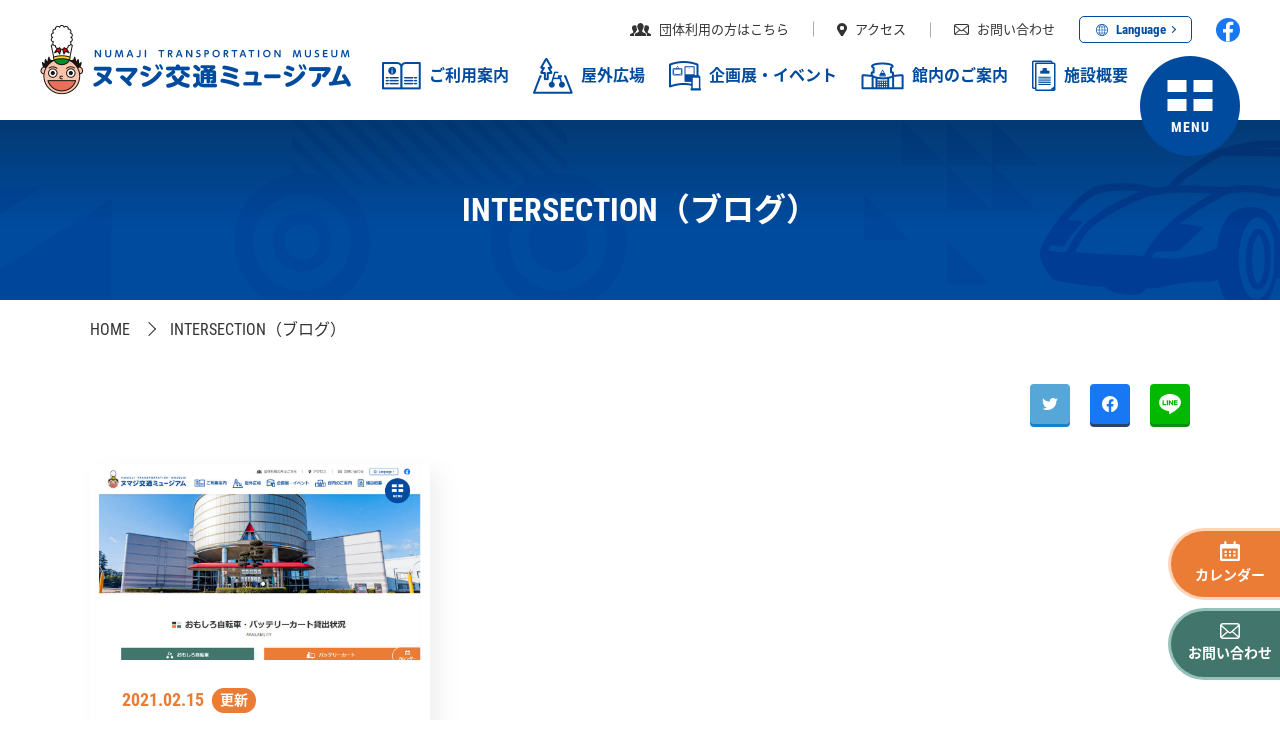

--- FILE ---
content_type: text/html; charset=UTF-8
request_url: https://www.vehicle.city.hiroshima.jp/blog/
body_size: 27231
content:
<!DOCTYPE html>
<!--
/*--------------------------------------------------
  レイアウトID   : 1

  基本骨格となるhtml
  ・基本的にはこのデータをいつも利用する
  ・既存のコーディング済みページのhtml（head、body直下のdivやclassの指定）を利用したいといった
    個別のhtml構造を使用する場合に新しいレイアウトを追加する

  実装では…
  ・DBに格納されたレイアウトレコードを読み出し
  ・DBに格納されたレイアウトではinclude部分は置換タグ
  --------------------------------------------------*/
-->
<html lang="ja">
<head>
  <!-- 共通メタ -->
  <!--
        /*--------------------------------------------------
          ページ共通設定
          設定項目 : ページ共通 meta
          --------------------------------------------------*/
        -->
        <meta charset="utf-8">
        <title>INTERSECTION（ブログ） | ヌマジ交通ミュージアム</title>
        <link rel="shortcut icon" href="/upload/save/common/73c4d035b4ede4c68abcbfdc0cb7f296.ico">
        <link rel="apple-touch-icon" href="/upload/save/common/b339d9249e2a58643e5944ba1f02748c.png" sizes="180x180">
        <link rel="icon" type="image/png" href="/upload/save/common/b339d9249e2a58643e5944ba1f02748c.png" sizes="192x192">
        <meta http-equiv="X-UA-Compatible" content="IE=edge">
        <meta name="viewport" content="width=device-width,user-scalable=yes,maximum-scale=1">
        <meta name="format-detection" content="telephone=no">
        <meta name="keywords" content="広島市,交通科学館,ミュージアム,乗り物,企画展,イベント,教室,講座,子供,学生,模型資料,図書資料,ビデオ資料">
        <meta name="description" content="ヌマジ交通ミュージアム（広島市交通科学館）のWebサイトです。ヌマジ交通ミュージアムは広島市の博物館施設で乗り物と交通の歴史を見て、触れて、体験できる国内でも珍しいミュージアムです。乗り物の技術や歴史、模型展示を中心に様々なイベントを開催しており、乗り物や交通に関しての本や雑誌、映像資料を閲覧できます。子供から大人まで楽しめる当施設へぜひお越しください。">
        
        

        <link rel="stylesheet" href="/front/assets/css/normalize/3.0.3/normalize.min.css">
        <link rel="stylesheet" href="/front/assets/css/import.css?202102220111">

        <!--[if gte IE 9]><!-->
        <script src="/front/assets/libs/jquery_2.1.4_jquery.min.js"></script>
        <!--<![endif]-->
        <!--[if lt IE 9]>
        <script src="/front/assets/libs/jquery_1.11.3_jquery.min.js"></script>
        <script src="/front/assets/libs/selectivizr@1.0.3b,html5shiv@3.7.3"></script>
        <![endif]-->
        

  <!-- 共通css -->
  <style>
/*  begin parts css..  parts_id : 3565  */
.tm1_pt1 .header {
  display: flex;
  align-items: center;
  position: fixed;
  top: 0;
  right: 0;
  left: 0;
  height: 120px;
  padding: 0 56px 0 80px;
  background: #fff;
  z-index: 200;
}
.tm1_pt1 .header.is-fixed {
  box-shadow: 0 0 10px rgba(0, 0, 0, .1);
}
.tm1_pt1 .header-logo img {
  width: 312px;
}
.tm1_pt1 .header-menu-sub {
  position: absolute;
  top: 16px;
  right: 56px;
  line-height: 1;
  font-size: 13px;
}
.tm1_pt1 .header-menu-sub ul {
  display: flex;
  align-items: center;
}
.tm1_pt1 .header-menu-sub li {
  position: relative;
  margin: 0 0 0 48px;
}
.tm1_pt1 .header-menu-sub li:nth-child(1) {
  margin: 0;
}
.tm1_pt1 .header-menu-sub .header-nav-lang {
  margin: 0 0 0 24px;
}
.tm1_pt1 .header-menu-sub .header-nav-fb {
  margin: 0 0 0 24px;
}
.tm1_pt1 .header-menu-sub li:before {
  content: "";
  display: block;
  position: absolute;
  top: 50%;
  left: -24px;
  width: 1px;
  height: 15px;
  background: #ACACAC;
  transform: translateY(-50%);
}
.tm1_pt1 .header-menu-sub li:nth-child(1):before {
  content: none;
}
.tm1_pt1 .header-menu-sub .header-nav-lang:before {
  content: none;
}
.tm1_pt1 .header-menu-sub .header-nav-fb:before {
  content: none;
}
.tm1_pt1 .header-menu-sub li a {
  display: flex;
  align-items: center;
}
.tm1_pt1 .header-menu-sub li a img {
  margin: 0 8px 0 0;
}
.tm1_pt1 .header-menu-sub .header-nav-lang a {
  padding: 6px 16px;
  border: 1px solid #004B9E;
  border-radius: 5px;
  color: #004B9E;
  font-weight: bold;
}
.tm1_pt1 .header-menu-sub .header-nav-lang a:before {
  content: "";
  display: block;
  width: 12px;
  height: 12px;
  margin: 0 8px 0 0;
  background: url([data-uri]) no-repeat 0 0;
  background-size: 12px 12px;
  transition: .3s;
}
.tm1_pt1 .header-menu-sub .header-nav-lang a:hover:before {
  background-image: url([data-uri]);
}
.tm1_pt1 .header-menu-sub .header-nav-lang a:after {
  content: "";
  display: block;
  width: 5px;
  height: 5px;
  margin: 0 0 0 4px;
  border-top: 1px solid #004B9E;
  border-right: 1px solid #004B9E;
  transform: rotate(45deg);
  transition: .3s;
}
.tm1_pt1 .header-menu-sub .header-nav-lang a:hover {
  color: #fff;
  text-decoration: none;
  background: #004B9E;
}
.tm1_pt1 .header-menu-sub .header-nav-lang a:hover:after {
  border-color: #fff;
}
.tm1_pt1 .header-menu-sub .header-nav-fb a {
  display: flex;
  justify-content: center;
  align-items: flex-end;
  width: 24px;
  height: 24px;
  border-radius: 100%;
  color: #fff;
  font-size: 20px;
  background: #1877F2;
}
.tm1_pt1 .header-menu-sub .header-nav-fb a:hover {
  background: #1877F2;
}
.tm1_pt1 .fa-facebook-f:before {
  content: "\f39e";
}
.tm1_pt1 .header-menu {
  display: flex;
  margin: 32px 112px 0 auto;
}
.tm1_pt1 .header-menu-item {
  margin: 0 0 0 40px;
}
.tm1_pt1 .header-menu-item:nth-child(1) {
  margin: 0;
}
.tm1_pt1 .header-menu-item > a {
  display: flex;
  align-items: center;
  color: #004B9E;
  font-size: 16px;
  font-weight: bold;
}
.tm1_pt1 .header-menu-item > a:hover {
  text-decoration: none;
}
.tm1_pt1 .header-menu-item > a > img {
  display: block;
  margin: 0 8px 0 0;
  height: 36px;
}
.tm1_pt1 .header-menu-item > a > span {
  display: block;
  position: relative;
  padding: 8px 0;
}
.tm1_pt1 .header-menu-item > a > span:after {
  content: "";
  display: block;
  position: absolute;
  bottom: 0;
  left: 50%;
  width: 0;
  height: 3px;
  border-radius: 3px;
  background: #004B9E;
  transition: .3s;
  z-index: 100;
}
.tm1_pt1 .header-menu-item:hover > a > span:after {
  left: 0;
  width: 100%;
}
.tm1_pt1 .mega-menu {
  display: none;
  position: absolute;
  top: 96px;
  right: 0;
  left: 0;
  padding: 60px 16px;
  background: #fff;
  box-shadow: 0 5px 5px rgba(0, 0, 0, .1);
}
.tm1_pt1 .mega-menu-inner {
  max-width: 1100px;
  overflow: hidden;
  margin: 0 auto;
}
.tm1_pt1 .mega-menu-img {
  float: left;
  width: 29.09090909090909%;
  overflow: hidden;
  border-radius: 5px;
}
.tm1_pt1 .mega-menu-ttl {
  position: relative;
  padding: 0 0 16px;
  margin: 0 0 40px calc(29.09090909090909% + 56px);
  border-bottom: 2px solid #004B9E;
  font-size: 18px;
  font-weight: bold;
}
.tm1_pt1 .mega-menu-ttl:before {
  content: "";
  position: absolute;
  bottom: -24px;
  left: 24px;
  border: 12px solid transparent;
  border-top: 14px solid #fff;
  z-index: 2;
}
.tm1_pt1 .mega-menu-ttl:after {
  content: "";
  position: absolute;
  bottom: -27px;
  left: 24px;
  border: 12px solid transparent;
  border-top: 14px solid #004B9E;
  z-index: 1;
}
.tm1_pt1 .mega-menu-ttl a {
  display: flex;
  align-items: center;
  color: #004B9E;
}
.tm1_pt1 .mega-menu-ttl a:hover {
  color: inherit;
  text-decoration: none;
}
.tm1_pt1 .mega-menu-ttl img {
  display: block;
  height: 36px;
  margin: 0 16px 0 0;
}
.tm1_pt1 .mega-menu-list {
  display: flex;
  justify-content: space-between;
  flex-wrap: wrap;
  margin: 0 0 0 calc(29.09090909090909% + 56px);
}
.tm1_pt1 .mega-menu-list:after {
  content: "";
  display: block;
  width: 32%;
}
.tm1_pt1 .mega-menu-list-item {
  width: 32%;
  margin: 0 0 16px;
}
.tm1_pt1 .mega-menu-list-item a {
  display: block;
  position: relative;
  padding: 0 0 0 24px;
}
.tm1_pt1 .mega-menu-list-item a:hover {
  color: #004B9E;
  text-decoration: none;
}
.tm1_pt1 .mega-menu-list-item a:before {
  content: "";
  display: block;
  position: absolute;
  top: 6px;
  left: 0;
  width: 16px;
  height: 16px;
  border-radius: 100%;
  background: #004B9E;
}
.tm1_pt1 .mega-menu-list-item a:after {
  content: "";
  display: block;
  position: absolute;
  top: 12px;
  left: 5px;
  width: 4px;
  height: 4px;
  border-top: 1px solid #fff;
  border-right: 1px solid #fff;
  transform: rotate(45deg);
}
.tm1_pt1 .menu-btn {
  position: absolute;
  top: 56px;
  right: 56px;
  width: 100px;
  height: 100px;
  border-radius: 100%;
  color: #fff;
  font-size: 14px;
  font-weight: bold;
  letter-spacing: 1px;
  background: #004B9E;
  cursor: pointer;
  z-index: 300;
}
.tm1_pt1 .menu-btn-icon {
  display: flex;
  flex-wrap: wrap;
  justify-content: space-between;
  position: absolute;
  top: 24px;
  left: 50%;
  width: 45px;
  height: 31px;
  transform: translateX(-50%);
}
.tm1_pt1 .menu-btn-icon span {
  display: block;
  position: absolute;
  width: 19px;
  height: 12px;
  background: #fff;
  transition: .3s;
}
.tm1_pt1 .menu-btn-icon .left-top {
  top: 0;
  left: 0;
}
.tm1_pt1 .menu-btn-icon .right-top {
  top: 0;
  right: 0;
}
.tm1_pt1 .menu-btn-icon .left-bottom {
  bottom: 0;
  left: 0;
}
.tm1_pt1 .menu-btn-icon .right-bottom {
  right: 0;
  bottom: 0;
}
.tm1_pt1 .menu-btn.is-open .left-top {
  opacity: 0;
}
.tm1_pt1 .menu-btn.is-open .right-bottom {
  opacity: 0;
}
.tm1_pt1 .menu-btn.is-open .right-top {
  width: 45px;
  height: 3px;
  border-radius: 3px;
  transform: translateY(12px) rotate(-45deg);
}
.tm1_pt1 .menu-btn.is-open .left-bottom {
  width: 45px;
  height: 3px;
  border-radius: 3px;
  transform: translateY(-16px) rotate(45deg);
}
.tm1_pt1 .menu-btn-label {
  position: absolute;
  right: 0;
  bottom: 16px;
  left: 0;
  text-align: center;
}
.tm1_pt1 .hbg-menu {
  position: fixed;
  top: 0;
  right: 0;
  bottom: 0;
  overflow: auto;
  padding: 80px 240px 80px 120px;
  background: #fff;
  transform: translateX(100%);
  transition: .3s;
  z-index: 200;
}
.tm1_pt1 .hbg-menu.is-open {
  box-shadow: 0 0 10px rgba(0, 0, 0, .1);
  transform: translateX(0);
}
.tm1_pt1 .hbg-menu-inner {
  display: flex;
  flex-direction: row-reverse;
  position: relative;
  padding: 80px 0 0;
}
.tm1_pt1 .hbg-menu-lang {
  position: absolute;
  top: 0;
  right: 0;
  font-size: 13px;
}
.tm1_pt1 .hbg-menu-lang a {
  display: flex;
  align-items: center;
  padding: 4px 16px;
  border: 1px solid #004B9E;
  border-radius: 5px;
  color: #fff;
  font-weight: bold;
  background: #004B9E;
}
.tm1_pt1 .hbg-menu-lang a:before {
  content: "";
  display: block;
  width: 12px;
  height: 12px;
  margin: 0 8px 0 0;
  background: url([data-uri]) no-repeat 0 0;
  background-size: 12px 12px;
  transition: .3s;
}
.tm1_pt1 .hbg-menu-lang a:hover:before {
  background-image: url([data-uri]);
}
.tm1_pt1 .hbg-menu-lang a:after {
  content: "";
  display: block;
  width: 5px;
  height: 5px;
  margin: 0 0 0 4px;
  border-top: 1px solid #fff;
  border-right: 1px solid #fff;
  transform: rotate(45deg);
  transition: .3s;
}
.tm1_pt1 .hbg-menu-lang a:hover {
  color: #004B9E;
  text-decoration: none;
  background: #fff;
}
.tm1_pt1 .hbg-menu-lang a:hover:after {
  border-color: #004B9E;
}
.tm1_pt1 .hbg-menu-nav {
  display: flex;
  justify-content: space-between;
  flex-wrap: wrap;
}
.tm1_pt1 .hbg-menu-nav > ul > li {
  margin: 0 0 48px;
}
.tm1_pt1 .hbg-menu-nav > ul > li > a {
  display: block;
  position: relative;
  padding: 0 0 8px;
  margin: 0 0 24px;
  border-bottom: 2px solid #004B9E;
  color: #004B9E;
  font-size: 18px;
  font-weight: bold;
}
.tm1_pt1 .hbg-menu-nav > ul > li > a:before {
  content: "";
  position: absolute;
  bottom: -24px;
  left: 24px;
  border: 12px solid transparent;
  border-top: 14px solid #fff;
  z-index: 2;
}
.tm1_pt1 .hbg-menu-nav > ul > li > a:after {
  content: "";
  position: absolute;
  bottom: -27px;
  left: 24px;
  border: 12px solid transparent;
  border-top: 14px solid #004B9E;
  z-index: 1;
}
.tm1_pt1 .hbg-menu-list {
  font-size: 14px;
}
.tm1_pt1 .hbg-menu-list-item {
  margin: 0 0 8px;
}
.tm1_pt1 .hbg-menu-list-item a {
  display: inline-block;
  position: relative;
  padding: 0 0 0 24px;
}
.tm1_pt1 .hbg-menu-list-item a:hover {
  color: #004B9E;
  text-decoration: none;
}
.tm1_pt1 .hbg-menu-list-item a:before {
  content: "";
  display: block;
  position: absolute;
  top: 5px;
  left: 0;
  width: 16px;
  height: 16px;
  border-radius: 100%;
  background: #004B9E;
}
.tm1_pt1 .hbg-menu-list-item a:after {
  content: "";
  display: block;
  position: absolute;
  top: 11px;
  left: 5px;
  width: 4px;
  height: 4px;
  border-top: 1px solid #fff;
  border-right: 1px solid #fff;
  transform: rotate(45deg);
}
.tm1_pt1 .hbg-menu-nav-sub {
  position: relative;
  width: 100%;
  padding: 24px 0 0;
  border-top: 1px solid #C3C3C3;
}
.tm1_pt1 .hbg-menu-fb {
  position: absolute;
  top: 24px;
  right: 0;
}
.tm1_pt1 .hbg-menu-fb a {
  display: flex;
  justify-content: center;
  align-items: flex-end;
  width: 44px;
  height: 44px;
  margin: 0 0 0 auto;
  border-radius: 100%;
  color: #fff;
  font-size: 34px;
  background: #1778f2;
}
.tm1_pt1 .hbg-menu-info {
  width: 196px;
  margin: 0 120px 0 0;
}
.tm1_pt1 .hbg-menu-logo {
  margin: 0 0 40px;
  text-align: center;
}
.tm1_pt1 .hbg-menu-logo img {
  max-width: 190px;
}
.tm1_pt1 .hbg-menu-hours-label {
  margin: 0 0 16px;
  padding: 4px 16px;
  border-radius: 30px;
  color: #fff;
  font-size: 14px;
  text-align: center;
  background: #004B9E;
}
.tm1_pt1 .hbg-menu-hours-data {
  margin: 0 0 24px;
  font-size: 12px;
}
.tm1_pt1 .hbg-menu-hours-data:nth-child(2) {
  line-height: 1;
  color: #004B9E;
  font-size: 24px;
  font-weight: bold;
  text-align: center;
}
.tm1_pt1 .hbg-menu-btn-calendar {
  font-size: 14px;
}
.tm1_pt1 .hbg-menu-btn-calendar a {
  display: flex;
  justify-content: center;
  align-items: center;
  position: relative;
  width: 260px;
  overflow: hidden;
  padding: 6px;
  border: 2px solid #42756B;
  border-radius: 5px;
  color: #42756B;
  font-weight: bold;
  box-sizing: border-box;
  z-index: 0;
}
.tm1_pt1 .hbg-menu-btn-calendar a:before {
  content: "\e952";
  display: block;
  margin: 0 8px 0 0;
  font-family: 'icomoon';
  font-weight: normal;
}
.tm1_pt1 .hbg-menu-btn-calendar a:after {
  content: "";
  display: block;
  position: absolute;
  right: 3px;
  bottom: 3px;
  width: 0;
  height: 0;
  border-style: solid;
  border-width: 0 0 8px 8px;
  border-color: transparent transparent #42756B transparent;
  transition: .3s;
}
.tm1_pt1 .hbg-menu-btn-calendar a:hover {
  color: #fff;
  text-decoration: none;
}
.tm1_pt1 .hbg-menu-btn-calendar a:hover:after {
  border-color: transparent transparent #FFFFFF transparent;
}
.tm1_pt1 .hbg-menu-btn-calendar a span {
  display: block;
  position: absolute;
  width: 0;
  height: 0;
  border-radius: 50%;
  background: #42756B;
  transition: width 0.4s ease-in-out, height 0.4s ease-in-out;
  transform: translate(-50%, -50%);
  z-index: -1;
}
.tm1_pt1 .hbg-menu-btn-calendar a:hover span {
  width: 225%;
  height: 300px;
}

@media screen and (max-width: 1400px) {
.tm1_pt1   .header {
    padding: 0 40px;
  }
.tm1_pt1   .header-menu-sub {
    right: 40px;
  }
.tm1_pt1   .header-menu-item {
    margin: 0 0 0 24px;
  }
.tm1_pt1   .menu-btn {
    right: 40px;
  }
}

@media screen and (max-width: 896px) {
.tm1_pt1   .header {
    height: 56px;
    padding: 0 16px;
  }
.tm1_pt1   .header-logo img {
    width: 200px;
  }
.tm1_pt1   .header-menu-sub {
    display: none;
  }
.tm1_pt1   .header-menu {
    display: none;
  }
.tm1_pt1   .menu-btn {
    top: 16px;
    right: 16px;
    width: 72px;
    height: 72px;
    font-size: 12px;
  }
.tm1_pt1   .menu-btn-icon {
    top: 16px;
    width: 30px;
    height: 23px;
  }
.tm1_pt1   .menu-btn-icon span {
    width: 12px;
    height: 9px;
  }
.tm1_pt1   .menu-btn.is-open .right-top {
    width: 30px;
    transform: translateY(10px) rotate(-45deg);
  }
.tm1_pt1   .menu-btn.is-open .left-bottom {
    width: 30px;
    transform: translateY(-10px) rotate(45deg);
  }
.tm1_pt1   .menu-btn-label {
    bottom: 8px;
  }
.tm1_pt1   .hbg-menu {
    width: 100vw;
    padding: 16px;
    box-sizing: border-box;
  }
.tm1_pt1   .hbg-menu-inner {
    display: block;
    padding: 0;
  }
.tm1_pt1   .hbg-menu-lang {
    position: static;
    margin: 0 96px 16px 0;
  }
.tm1_pt1   .hbg-menu-nav {
    display: block;
  }
.tm1_pt1   .hbg-menu-nav > ul > li {
    margin: 0 0 24px;
  }
.tm1_pt1   .hbg-menu-info {
    width: auto;
    margin: 24px 0 0;
  }
.tm1_pt1   .hbg-menu-logo {
    margin: 0 0 24px;
  }
.tm1_pt1   .hbg-menu-logo img {
    max-width: 120px;
  }
}body {
  font-family: 'Roboto Condensed', 'Noto Sans JP', sans-serif;
}
a {
  transition: .3s;
}
a:link,
a:visited {
  color: #333
}
img {
  max-width: 100%;
  height: auto;
}
.main-container {
  margin-top: 120px;
}
.page-content-width {
  width: auto;
  max-width: 1100px;
}

@media screen and (max-width: 1100px) {
  .page-content-width {
    margin: 0 16px !important;
  }
}

@media screen and (max-width: 896px) {
  body {
    font-size: 14px;
  }
  a {
    text-decoration: none !important;
  }
  .main-container {
    margin-top: 60px;
  }
  .page-content-width {
    margin: 0 16px !important;
  }
}

/*  begin parts css..  parts_id : 4052  */
.tm1_pt2 .fixed-nav {
  position: fixed;
  right: 0;
  bottom: 40px;
  z-index: 100;
}
.tm1_pt2 .fixed-nav li {
  margin: 8px 0 0;
}
.tm1_pt2 .fixed-nav li a {
  display: flex;
  justify-content: center;
  align-items: center;
  flex-direction: column;
  position: relative;
  width: 112px;
  height: 72px;
  overflow: hidden;
  padding: 0 0 0 8px;
  border: 3px solid;
  border-right: none;
  border-radius: 40px 0 0 40px;
  color: #fff;
  font-size: 14px;
  font-weight: bold;
  box-sizing: border-box;
  z-index: 0;
}
.tm1_pt2 .fixed-nav li a:hover {
  text-decoration: none;
}
.tm1_pt2 .fixed-nav .fixed-nav-event a {
  border-color: #FFD4B9;
  background: #EB7C36;
}
.tm1_pt2 .fixed-nav .fixed-nav-event a:before {
  content: "";
  display: block;
  width: 20px;
  height: 20px;
  margin: 0 0 2px;
  background: url([data-uri]) no-repeat 0 0;
  background-size: 20px;
  transition: .3s;
}
.tm1_pt2 .fixed-nav .fixed-nav-event a:hover {
  border-color: #EB7C36;
  color: #EB7C36;
}
.tm1_pt2 .fixed-nav .fixed-nav-event a:hover:before {
  background-image: url([data-uri]);
}
.tm1_pt2 .fixed-nav .fixed-nav-contact a {
  border-color: #94C1B9;
  background: #42756B;
}
.tm1_pt2 .fixed-nav .fixed-nav-contact a:before {
  content: "";
  display: block;
  width: 20px;
  height: 16px;
  margin: 0 0 2px;
  background: url([data-uri]) no-repeat 0 0;
  background-size: 20px 16px;
  transition: .3s;
}
.tm1_pt2 .fixed-nav .fixed-nav-contact a:hover {
  border-color: #42756B;
  color: #42756B;
}
.tm1_pt2 .fixed-nav .fixed-nav-contact a:hover:before {
  background-image: url([data-uri]);
}
.tm1_pt2 .fixed-nav li a span {
  display: block;
  position: absolute;
  width: 0;
  height: 0;
  border-radius: 50%;
  background: #fff;
  transition: width 0.4s ease-in-out, height 0.4s ease-in-out;
  transform: translate(-50%, -50%);
  z-index: -1;
}
.tm1_pt2 .fixed-nav li a:hover span {
  width: 225%;
  height: 300px;
}

@media screen and (max-width: 896px) {
.tm1_pt2   .fixed-nav {
    display: none;
  }
}

.template-section-wrapper.tm-wrp1 {display: flex;margin: auto;}
.template-section.tm1.template-section-left {width: 0%;}
.template-section.tm1.template-section-center {width: 100%;}
.template-section.tm1.template-section-right {width: %;}


/*  begin parts css..  parts_id : 3777  */
.tm2_pt3 .page-ttl-wrap {
  display: flex;
  justify-content: center;
  align-items: center;
  height: 180px;
  padding: 0 16px;
  color: #fff;
  background-repeat: no-repeat;
  background-position: 50% 50%;
  background-size: cover;
}
.tm2_pt3 .page-ttl span[lang="ja"] {
  font-size: 32px;
}

@media screen and (max-width: 896px) {
.tm2_pt3   .page-ttl-wrap {
    height: auto;
    padding: 24px 16px;
  }
.tm2_pt3   .page-ttl span[lang="ja"] {
    font-size: 22px;
  }
}

.template-section-wrapper.tm-wrp2 {display: flex;margin: auto;}
.template-section.tm2.template-section-left {width: 0%;}
.template-section.tm2.template-section-center {width: 100%;}
.template-section.tm2.template-section-right {width: %;}


/*  begin parts css..  parts_id : 3558  */
.tm3_pt4 .breadcrumb {
  margin: 0 0 24px;
  padding: 16px;
}
.tm3_pt4 .breadcrumb-inner {
  max-width: 1100px;
  margin: 0 auto;
}
.tm3_pt4 .breadcrumb li + li {
  position: relative;
  margin-left: 40px;
}
.tm3_pt4 .breadcrumb li + li:before {
  content: "";
  display: block;
  position: absolute;
  top: 8px;
  left: -26px;
  width: 10px;
  height: 10px;
  border-top: 1px solid #333;
  border-right: 1px solid #333;
  transform: rotate(45deg);
}

@media screen and (max-width: 896px) {
.tm3_pt4   .breadcrumb {
    margin: 0 0 40px;
    padding: 8px 16px;
    font-size: 10px;
  }
.tm3_pt4   .breadcrumb li + li {
    margin-left: 24px;
  }
.tm3_pt4   .breadcrumb li + li:before {
    top: 6px;
    left: -16px;
    width: 6px;
    height: 6px;
    border-width: 1px;
  }
}

.template-section-wrapper.tm-wrp3 {display: flex;margin: auto;}
.template-section.tm3.template-section-left {width: 0%;}
.template-section.tm3.template-section-center {width: 100%;}
.template-section.tm3.template-section-right {width: %;}


/*  begin parts css..  parts_id : 3531  */
.tm4_pt5 .sns {
  display: flex;
  justify-content: flex-end;
  margin: 0 0 40px;
}
.tm4_pt5 .sns-item {
  margin: 0 0 0 20px;
}
.tm4_pt5 .sns-item a {
  display: flex;
  justify-content: center;
  align-items: center;
  width: 40px;
  height: 40px;
  border-radius: 4px;
}
.tm4_pt5 .sns-tw a {
  background: #56A6D7;
  box-shadow: 0 3px 0 #1781c2;
}
.tm4_pt5 .sns-fb a {
  background: #1877f2;
  box-shadow: 0 3px 0 #2B4170;
}
.tm4_pt5 .sns-li a {
  background: #00B900;
  box-shadow: 0 3px 0 #118D11;
}
.tm4_pt5 .sns-item a:hover {
  opacity: .7;
}
.tm4_pt5 .sns-item img {
  width: 16px;
}
.tm4_pt5 .sns-li img {
  width: 22px;
}

@media screen and (max-width: 896px) {
.tm4_pt5   .sns {
    margin: 0 0 24px;
  }
.tm4_pt5   .sns-item {
    margin: 0 0 0 16px;
  }
.tm4_pt5   .sns-item a {
    width: 32px;
    height: 32px;
  }
}

.template-section-wrapper.tm-wrp4 {display: flex;margin: auto;}
.template-section.tm4.template-section-left {width: 0%;}
.template-section.tm4.template-section-center {width: 100%;}
.template-section.tm4.template-section-right {width: %;}


/*  begin parts css..  parts_id : 3800  */
.tm5_pt6 .news-list {
  display: flex;
  justify-content: space-between;
  flex-wrap: wrap;
  margin: 0 0 48px;
}
.tm5_pt6 .news-list:after {
  content: "";
  display: block;
  width: 30.90909090909091%;
}
.tm5_pt6 .news-list-item {
  margin: 0 0 32px;
  width: 30.90909090909091%;
  box-shadow: 10px 10px 20px rgba(108, 108, 108, .1);
}
.tm5_pt6 .news-list-item a {
  display: block;
  position: relative;
  padding: 0 0 72px;
}
.tm5_pt6 .news-list-item a:hover {
  text-decoration: none;
}
.tm5_pt6 .news-list-img {
  height: 196px;
  overflow: hidden;
  margin: 0 0 24px;
  border-radius: 5px;
}
.tm5_pt6 .news-list-img img {
  width: 100%;
  transition: .3s;
}
.tm5_pt6 .news-list-item a:hover .news-list-img img {
  transform: scale(1.1);
}
.tm5_pt6 .news-list-update {
  display: flex;
  align-items: center;
  margin: 0 32px 8px;
  color: #EA7C36;
  font-size: 18px;
  font-weight: bold;
}
.tm5_pt6 .news-list-update:empty {
  display: none;
}
.tm5_pt6 .news-list-update:after {
  content: "更新";
  display: inline-block;
  margin: 0 0 0 8px;
  padding: 0 8px;
  border-radius: 24px;
  color: #fff;
  font-size: 14px;
  background: #EA7C36;
}
.tm5_pt6 .news-list-ttl {
  line-height: 1.5;
  margin: 0 32px;
  font-size: 18px;
  font-weight: bold;
}
.tm5_pt6 .news-list-create {
  display: flex;
  align-items: center;
  position: absolute;
  right: 32px;
  bottom: 32px;
  font-size: 18px;
}
.tm5_pt6 .news-list-create span {
  display: flex;
  align-items: center;
  font-size: 14px;
}
.tm5_pt6 .news-list-create span:after {
  content: "";
  display: block;
  width: 1px;
  height: 14px;
  margin: 0 8px;
  background: #E6E7E8;
}

@media screen and (max-width: 896px) {
.tm5_pt6   .news-list {
    display: block;
    margin: 0 0 24px;
  }
.tm5_pt6   .news-list-item {
    width: auto;
    margin: 0 0 24px;
  }
.tm5_pt6   .news-list-item a {
    padding: 0;
  }
.tm5_pt6   .news-list-img {
    margin: 0 0 16px;
    height: calc((100vw - 32px) * .5625);
  }
.tm5_pt6   .news-list-update {
    margin: 0 16px 8px;
    font-size: 14px;
  }
.tm5_pt6   .news-list-update:after {
    font-size: 12px;
  }
.tm5_pt6   .news-list-ttl {
    margin: 0 16px 16px;
    font-size: 16px;
  }
.tm5_pt6   .news-list-create {
    position: static;
    justify-content: flex-end;
    padding: 0 16px 16px;
    font-size: inherit;
  }
.tm5_pt6   .news-list-create span {
    font-size: 12px;
  }
}

.template-section-wrapper.tm-wrp5 {display: flex;margin: auto;}
.template-section.tm5.template-section-left {width: 0%;}
.template-section.tm5.template-section-center {width: 100%;}
.template-section.tm5.template-section-right {width: %;}


/*  begin parts css..  parts_id : 3805  */
.tm6_pt7 .com-fullwrap-btn {
  display: none;
}
.tm6_pt7 .mod-panel-layout {
  display: flex;
  justify-content: center;
  word-spacing: 0;
  margin: 0 0 40px;
}
.tm6_pt7 .mod-panel-layout li {
  display: block;
  margin: 0 8px;
}
.tm6_pt7 .mod-panel-layout li a {
  display: block;
  position: relative;
  width: 40px;
  height: 40px;
  line-height: 40px;
  border: 2px solid #fff;
  border-radius: 100%;
  color: #004B9E;
  font-weight: bold;
  text-align: center;
  box-sizing: border-box;
}
.tm6_pt7 .mod-panel-layout li a:hover {
  border-color: #004B9E;
  text-decoration: none;
}
.tm6_pt7 .mod-panel-layout li span {
  display: block;
  width: 40px;
  height: 40px;
  line-height: 40px;
  border: 2px solid #004B9E;
  border-radius: 100%;
  color: #004B9E;
  font-weight: bold;
  text-align: center;
  background: #fff;
}
.tm6_pt7 .mod-panel-layout .prev a {
  border: 2px solid #004B9E;
  background: #004B9E;
}
.tm6_pt7 .mod-panel-layout .prev a:after {
  content: "";
  position: absolute;
  top: 13px;
  left: 15px;
  width: 10px;
  height: 10px;
  border-top: 2px solid #fff;
  border-right: 2px solid #fff;
  transform: rotate(-135deg);
  transition: .3s;
}
.tm6_pt7 .mod-panel-layout .prev a:hover {
  background: #fff;
}
.tm6_pt7 .mod-panel-layout .prev a:hover:after {
  border-color: #004B9E;
}
.tm6_pt7 .mod-panel-layout .next a {
  border: 2px solid #004B9E;
  background: #004B9E;
}
.tm6_pt7 .mod-panel-layout .next a:after {
  content: "";
  position: absolute;
  top: 13px;
  right: 15px;
  width: 10px;
  height: 10px;
  border-top: 2px solid #fff;
  border-right: 2px solid #fff;
  transform: rotate(45deg);
  transition: .3s;
}
.tm6_pt7 .mod-panel-layout .next a:hover {
  background: #fff;
}
.tm6_pt7 .mod-panel-layout .next a:hover:after {
  border-color: #004B9E;
}

@media screen and (max-width: 896px) {
.tm6_pt7   .mod-panel-layout {
    margin: 0 0 24px;
  }
.tm6_pt7   .mod-panel-layout li {
    margin: 0 4px;
  }
.tm6_pt7   .mod-panel-layout li a {
    width: 32px;
    height: 32px;
    line-height: 32px;
  }
.tm6_pt7   .mod-panel-layout li span {
    width: 32px;
    height: 32px;
    line-height: 32px;
  }
.tm6_pt7   .mod-panel-layout .prev a:after {
    top: 9px;
    left: 11px;
  }
.tm6_pt7   .mod-panel-layout .next a:after {
    top: 9px;
    right: 11px;
  }
}

.template-section-wrapper.tm-wrp6 {display: flex;margin: auto;}
.template-section.tm6.template-section-left {width: 0%;}
.template-section.tm6.template-section-center {width: 100%;}
.template-section.tm6.template-section-right {width: %;}


/*  begin parts css..  parts_id : 4320  */
.tm7_pt8 .footer-contact {
  background: #FAFAFA;
  border-bottom: 1px solid #004B9E;
  height: 355px;
}
.tm7_pt8 .footer-contact-wrap {
  max-width: 1100px;
  margin: 0 auto;
  display: flex;
  align-items: flex-start;
  position: relative;
  height: 100%; 
}
.tm7_pt8 .footer-contact-inner {
  display: flex;
  flex-direction: column;
  align-items: center;
  margin: 72px 0;
}
.tm7_pt8 .footer-contact-inner:first-of-type {
  position: absolute;
  top: 0;
  left: 0;
}
.tm7_pt8 .footer-contact-inner:last-of-type {
  position: absolute;
  top: 0;
  right: 0;
  width: 50%;
  padding: 0px 0 0 136px;
  border-left: 1px solid #AAAEB7;
}
.tm7_pt8 .footer-contact-inner-title {
  font-size: 26px;
  font-weight: bold;
  margin: 0 0 24px;
}
.tm7_pt8 .tel {
  position: relative;
  font-family: 'Roboto Condensed', sans-serif;
  font-size: 32px;
  font-weight: bold;
  padding: 0 0 0 40px;
  line-height: 1.2;
}
.tm7_pt8 .tel::before {
  content: "";
  position: absolute;
  top: 13px;
  left: 0;
  background-image: url([data-uri]);
  background-size: contain;
  background-repeat: no-repeat;
  width: 28px;
  height: 28px;
}
.tm7_pt8 .tel a {
  cursor: auto;
}
.tm7_pt8 .tel a:hover {
  text-decoration: none;
}
.tm7_pt8 .tel span {
  font-size: 40px;
  color: #004B9E;
}
.tm7_pt8 .fax {
  position: relative;
  font-family: 'Roboto Condensed', sans-serif;
  font-size: 32px;
  font-weight: bold;
  line-height: 1.2;
  margin: 0 0 8px;
  padding: 0 0 0 40px;
}
.tm7_pt8 .fax::before {
  content: "";
  position: absolute;
  top: 13px;
  left: 0;
  background-image: url([data-uri]);
  background-size: contain;
  background-repeat: no-repeat;
  width: 27px;
  height: 28px;
}
.tm7_pt8 .fax span {
  font-size: 40px;
  color: #004B9E;
}
.tm7_pt8 .time {
  font-size: 18px;
}
.tm7_pt8 .footer-contact-inner-text {
  margin: 0 0 24px;
}

@media screen and (max-width: 1100px) {
.tm7_pt8   .footer-contact-wrap {
    margin: 0 16px;
  }
}

@media screen and (max-width: 896px) {
.tm7_pt8   .footer-contact {
    height: auto;
  }
.tm7_pt8   .footer-contact-wrap {
    flex-direction: column;
    align-items: center;
    margin: 0;
  }
.tm7_pt8   .footer-contact-inner {
    width: 100%;
    margin: 0;
    padding: 32px 16px;
  }
.tm7_pt8   .footer-contact-inner:first-of-type {
    position: static;
    border-bottom: 1px solid #AAAEB7;
  }
.tm7_pt8   .footer-contact-inner:last-of-type {
    position: static;
    width: 100%;
    padding: 32px 16px;
    border-left: none;
  }
.tm7_pt8   .footer-contact-inner-title {
    font-size: 18px;
    margin: 0 0 8px;
  }
.tm7_pt8   .tel {
    font-size: 22px;
    padding: 0 0 0 32px;
  }
.tm7_pt8   .tel::before {
    top: 10px;
    width: 22px;
    height: 22px;
  }
.tm7_pt8   .tel span {
    font-size: 30px;
  }
.tm7_pt8   .fax {
    font-size: 22px;
    padding: 0 0 0 32px;
  }
.tm7_pt8   .fax::before {
    top: 10px;
    width: 21px;
    height: 22px;
  }
.tm7_pt8   .fax span {
    font-size: 30px;
  }
.tm7_pt8   .time {
    font-size: 14px;
  }
.tm7_pt8   .footer-contact-inner-text {
    margin: 0 0 16px;
  }
}

.tm7_pt8 .btn-right {
  text-align: right;
}
.tm7_pt8 .btn-center {
  text-align: center;
}
.tm7_pt8 .btn a {
  display: flex;
  justify-content: center;
  align-items: center;
  position: relative;
  min-width: 300px;
  overflow: hidden;
  padding: 13px 40px;
  border: 3px solid #42756B;
  border-radius: 5px;
  color: #fff;
  font-size: 14px;
  font-weight: bold;
  background: #42756B;
  box-sizing: border-box;
  z-index: 0;
}
.tm7_pt8 .btn a::before {
  content: "";
  display: block;
  margin: 0 8px 0 0;
  background-image: url([data-uri]);
  background-size: contain;
  background-repeat: no-repeat;
  width: 22px;
  height: 16px;
  transition: .4s
}

.tm7_pt8 .btn a:hover {
  color: #42756B;
  text-decoration: none;
}
.tm7_pt8 .btn a:hover:before {
  background-image: url([data-uri]);
}
.tm7_pt8 .btn a:hover:after {
  border-color: #fff;
}

.tm7_pt8 .btn a span.btn-span {
  display: block;
  position: absolute;
  width: 0;
  height: 0;
  border-radius: 50%;
  background: #fff;
  transition: width 0.4s ease-in-out, height 0.4s ease-in-out;
  transform: translate(-50%, -50%);
  z-index: -1;
}
.tm7_pt8 .btn a:hover span.btn-span {
  width: 225%;
  height: 562.5px;
}

@media screen and (max-width: 896px) {
.tm7_pt8   .btn {
    width: 100%;
  }
.tm7_pt8   .btn a {
    min-width: auto;
  }
}

/*  begin parts css..  parts_id : 3566  */
.tm7_pt9 .footer {
  padding: 64px 16px;
  font-size: 14px;
  background: #FAFAFA;
}
.tm7_pt9 .footer-inner {
  display: flex;
  justify-content: space-between;
  align-items: flex-start;
  max-width: 1100px;
  margin: 0 auto;
}
.tm7_pt9 .footer-info {
  width: 47.27272727272727%;
}
.tm7_pt9 .footer-logo {
  margin: 0 0 24px;
}
.tm7_pt9 .footer-logo img {
  width: 312px;
}
.tm7_pt9 .footer-address {
  margin: 0 0 24px;
}
.tm7_pt9 .footer-hours {
  margin: 0 0 16px;
}
.tm7_pt9 .footer-hours-label {
  float: left;
  width: 80px;
  padding: 3px 0;
  border-radius: 24px;
  color: #fff;
  text-align: center;
  background: #004B9E;
}
.tm7_pt9 .footer-hours-data {
  margin: 0 0 16px 96px;
  padding: 3px 0;
}
.tm7_pt9 .footer-hours-notes {
  margin: 0 0 24px;
}
.tm7_pt9 .footer-btn-calendar a {
  display: flex;
  justify-content: center;
  align-items: center;
  position: relative;
  width: 260px;
  overflow: hidden;
  padding: 6px;
  border: 2px solid #42756B;
  border-radius: 5px;
  color: #42756B;
  font-weight: bold;
  box-sizing: border-box;
  z-index: 0;
}
.tm7_pt9 .footer-btn-calendar a:before {
  content: "\e952";
  display: block;
  margin: 0 8px 0 0;
  font-family: 'icomoon';
  font-weight: normal;
}
.tm7_pt9 .footer-btn-calendar a:after {
  content: "";
  display: block;
  position: absolute;
  right: 3px;
  bottom: 3px;
  width: 0;
  height: 0;
  border-style: solid;
  border-width: 0 0 8px 8px;
  border-color: transparent transparent #42756B transparent;
  transition: .3s;
}
.tm7_pt9 .footer-btn-calendar a:hover {
  color: #fff;
  text-decoration: none;
}
.tm7_pt9 .footer-btn-calendar a:hover:after {
  border-color: transparent transparent #FFFFFF transparent;
}
.tm7_pt9 .footer-btn-calendar a span {
  display: block;
  position: absolute;
  width: 0;
  height: 0;
  border-radius: 50%;
  background: #42756B;
  transition: width 0.4s ease-in-out, height 0.4s ease-in-out;
  transform: translate(-50%, -50%);
  z-index: -1;
}
.tm7_pt9 .footer-btn-calendar a:hover span {
  width: 225%;
  height: 300px;
}
.tm7_pt9 .footer-nav {
  display: flex;
  justify-content: space-between;
  flex-wrap: wrap;
  width: 47.27272727272727%;
}
.tm7_pt9 .footer-nav-label {
  margin: 0 0 16px;
  font-size: 16px;
  letter-spacing: 2px;
}
.tm7_pt9 .footer-nav-list-item {
  position: relative;
  margin: 0 0 8px;
  padding: 0 0 0 24px;
}
.tm7_pt9 .footer-nav-list-item:before {
  content: "";
  display: block;
  position: absolute;
  top: 12px;
  left: 0;
  width: 16px;
  height: 1px;
  background: #707070;
}
.tm7_pt9 .footer-nav-list-item:last-child {
  margin: 0;
}
.tm7_pt9 .footer-nav-fb {
  width: 100%;
  margin: 32px 0 0;
}
.tm7_pt9 .footer-nav-fb a {
  display: flex;
  justify-content: center;
  align-items: flex-end;
  width: 44px;
  height: 44px;
  margin: 0 0 0 auto;
  border-radius: 100%;
  color: #fff;
  font-size: 34px;
  background: #1778f2;
}
.tm7_pt9 .fa-facebook-f:before {
  content: "\f39e";
}

@media screen and (max-width: 896px) {
.tm7_pt9   .footer {
    padding: 24px 16px;
  }
.tm7_pt9   .footer-inner {
    display: block;
  }
.tm7_pt9   .footer-info {
    width: auto;
  }
.tm7_pt9   .footer-logo {
    text-align: center;
  }
.tm7_pt9   .footer-logo img {
    max-width: 240px;
  }
.tm7_pt9   .footer-hours-data br {
    display: none;
  }
.tm7_pt9   .footer-btn-calendar a {
    padding: 8px;
  }
.tm7_pt9   .footer-nav {
    display: none;
  }
}

/*  begin parts css..  parts_id : 1377  */
.tm7_pt10 .footer-copyright {
  padding: 16px 32px;
  color: #fff;
  font-size: 14px;
  letter-spacing: 1px;
  background: #004B9E;
}
.tm7_pt10 .footer-copyright-left {
  text-align: left;
}
.tm7_pt10 .footer-copyright-center {
  text-align: center;
}
.tm7_pt10 .footer-copyright-right {
  text-align: right;
}

@media screen and (max-width: 896px) {
.tm7_pt10   .footer-copyright {
    padding: 8px;
    font-size: 12px;
    letter-spacing: 0;
  }
}

.template-section-wrapper.tm-wrp7 {display: flex;margin: auto;}
.template-section.tm7.template-section-left {width: 0%;}
.template-section.tm7.template-section-center {width: 100%;}
.template-section.tm7.template-section-right {width: %;}

</style>

  <!-- ページ個別js -->
  <style></style>

  <!-- headタグの最後に追加する文字列-->
  <link rel="stylesheet" href="/front/assets/fonts/fontawesome/releases/v5.1.0/css/all.css">
<link rel="stylesheet" href="/front/assets/libs/perfect-scrollbar/perfect-scrollbar.css">
<link rel="stylesheet" href="/front/assets/libs/customscrollbar/jquery.mCustomScrollbar.css">
<script src="/front/assets/libs/perfect-scrollbar/perfect-scrollbar.min.js"></script>
<script src="/front/assets/libs/customscrollbar/jquery.mCustomScrollbar.js"></script>
<script src="/front/assets/libs/jquery-1.12.4.min.js"></script>

<!-- Global site tag (gtag.js) - Google Analytics -->
<script async src="https://www.googletagmanager.com/gtag/js?id=G-HLGETMTQBB"></script>
<script>
  window.dataLayer = window.dataLayer || [];
  function gtag(){dataLayer.push(arguments);}
  gtag('js', new Date());

  gtag('config', 'G-HLGETMTQBB');
</script>

  <!-- headタグに追加する文字列 ページ個別-->
  
</head>

<body id="page-2524" class="blog member-logout">
  <!-- bodyタグの最初に追加する文字列-->
  

  <!-- bodyタグに追加する文字列-->
  

  <div class="js-overlay"></div>

  <!-- Start header-->
  <header class="page-header">
  <section class="template-section-wrapper tm-wrp1 "><section class="template-section tm1 template-section-left "></section><section class="template-section tm1 template-section-center "><!----begin parts html..  parts_id : 3565---->
<section class="tm1_pt1 parts-section  page-max-width"><div class="header">
  <div class="header-logo"><a href="/"><img src="/upload/save/template/5a90787b4d5a7bfd0908c6ff5bb47ae7.png" alt="ヌマジ交通ミュージアム"></a></div>
  <div class="header-menu-sub">
    <ul>
      <li><a href="/guide/group/"><img src="[data-uri]" alt="" width="21">団体利用の方はこちら</a></li>
      <li><a href="/guide/access/"><img src="[data-uri]" alt="" width="10">アクセス</a></li>
      <li><a href="/contact/"><img src="[data-uri]" alt="" width="15">お問い合わせ</a></li>
      <li class="header-nav-lang"><a href="/language/">Language</a></li>
      <li class="header-nav-fb"><a href="https://www.facebook.com/hctm.since.1995/" target="_blank"><i class="fab fa-facebook-f"></i></a></li>
    </ul>
  </div>
  <ul class="header-menu">
    <li class="header-menu-item">
      <a href="/guide/">
        <img src="/upload/save/template/77047f4627a91ec68e3fa88a328e5173.png" alt="">
        <span>ご利用案内</span>
      </a>
      <div class="mega-menu">
        <div class="mega-menu-inner">
          <div class="mega-menu-img"><img src="/upload/save/template/66c25fe0cfc80fcf54ee14608a14b3b6.jpg" alt=""></div>
          <div class="mega-menu-ttl">
            <a href="/guide/">
              <img src="/upload/save/template/77047f4627a91ec68e3fa88a328e5173.png" alt="">
              <span>ご利用案内</span>
            </a>
          </div>
          <ul class="mega-menu-list">
            <li class="mega-menu-list-item"><a href="/guide/group/">団体利用のご案内</a></li>
            <li class="mega-menu-list-item"><a href="/guide/school/">学校団体向けプログラム</a></li>
            <li class="mega-menu-list-item"><a href="/guide/access/">アクセス</a></li>
            <li class="mega-menu-list-item"><a href="/guide/en/">Museum Information</a></li>
            <li class="mega-menu-list-item"><a href="/guide/cn/">参观指南</a></li>
            <li class="mega-menu-list-item"><a href="/guide/ko/">이용 안내</a></li>
            <li class="mega-menu-list-item"><a href="/guide/access_en/">Directions</a></li>
            <li class="mega-menu-list-item"><a href="/guide/access_cn/">交通指南</a></li>
            <li class="mega-menu-list-item"><a href="/guide/access_ko/">오시는 길</a></li>
          </ul>
        </div>
      </div>
    </li>
    <li class="header-menu-item">
      <a href="/floor/outside/">
        <img src="/upload/save/template/65a3aecc04847eb709b32e6a2c4bcd45.png" alt="">
        <span>屋外広場</span>
      </a>
      <!--<div class="mega-menu">
        <div class="mega-menu-inner">
          <div class="mega-menu-img"><img src="/upload/save/template/" alt=""></div>
          <div class="mega-menu-ttl">
            <a href="/floor/outside/">
              <img src="/upload/save/template/77047f4627a91ec68e3fa88a328e5173.png" alt="">
              <span>屋外広場</span>
            </a>
          </div>
          <ul class="mega-menu-list">
            <li class="mega-menu-list-item"><a href="">一般向けのご案内</a></li>
            <li class="mega-menu-list-item"><a href="">学校団体向けプログラム</a></li>
            <li class="mega-menu-list-item"><a href="">アクセス</a></li>
            <li class="mega-menu-list-item"><a href="">団体利用のご案内</a></li>
            <li class="mega-menu-list-item"><a href="">利用案内</a></li>
          </ul>
        </div>
      </div>-->
    </li>
    <li class="header-menu-item">
      <a href="/event/">
        <img src="/upload/save/template/62ecf98972ab1ba779b959766c29fefa.png" alt="">
        <span>企画展・イベント</span>
      </a>
      <div class="mega-menu">
        <div class="mega-menu-inner">
          <div class="mega-menu-img"><img src="/upload/save/template/0bdee290049fef0dd46716797104c9ab.jpg" alt=""></div>
          <div class="mega-menu-ttl">
            <a href="/event/">
              <img src="/upload/save/template/77047f4627a91ec68e3fa88a328e5173.png" alt="">
              <span>企画展・イベント</span>
            </a>
          </div>
          <ul class="mega-menu-list">
            <li class="mega-menu-list-item"><a href="/calendar/">開休館日・イベントカレンダー</a></li>
            <li class="mega-menu-list-item"><a href="/event/old/">過去の企画展</a></li>
          </ul>
        </div>
      </div>
    </li>
    <li class="header-menu-item">
      <a href="/floor/">
        <img src="/upload/save/template/8c723b2b8d54bd4147a7bb43de1827a6.png" alt="">
        <span>館内のご案内</span>
      </a>
      <div class="mega-menu">
        <div class="mega-menu-inner">
          <div class="mega-menu-img"><img src="/upload/save/template/ac8d005a6f098fba6fd117d874d2effb.jpg" alt=""></div>
          <div class="mega-menu-ttl">
            <a href="/floor/">
              <img src="/upload/save/template/77047f4627a91ec68e3fa88a328e5173.png" alt="">
              <span>館内のご案内</span>
            </a>
          </div>
          <ul class="mega-menu-list">
            <li class="mega-menu-list-item"><a href="/floor/01/">1階</a></li>
            <li class="mega-menu-list-item"><a href="/floor/02/">2階</a></li>
            <li class="mega-menu-list-item"><a href="/floor/03/">3・4階</a></li>
            <li class="mega-menu-list-item"><a href="/floor/outside/">屋外広場</a></li>
            <li class="mega-menu-list-item"><a href="/floor_en/">Museum Guide</a></li>
            <li class="mega-menu-list-item"><a href="/floor_en/01/">First Floor</a></li>
            <li class="mega-menu-list-item"><a href="/floor_en/02/">Second Floor</a></li>
            <li class="mega-menu-list-item"><a href="/floor_en/03/">Third and Fourth Floors</a></li>
            <li class="mega-menu-list-item"><a href="/floor_en/outside/">Outdoor Play Space</a></li>
          </ul>
        </div>
      </div>
    </li>
    <li class="header-menu-item">
      <a href="/about/">
        <img src="/upload/save/template/673c2833106fb3d056c6d15457ed778a.png" alt="">
        <span>施設概要</span>
      </a>
      <div class="mega-menu">
        <div class="mega-menu-inner">
          <div class="mega-menu-img"><img src="/upload/save/template/1dadcfbbdc617a0098e14abad70ffa43.jpg" alt=""></div>
          <div class="mega-menu-ttl">
            <a href="/about/">
              <img src="/upload/save/template/77047f4627a91ec68e3fa88a328e5173.png" alt="">
              <span>施設概要</span>
            </a>
          </div>
          <ul class="mega-menu-list">
            <li class="mega-menu-list-item"><a href="/about/publications/">刊行物</a></li>
            <li class="mega-menu-list-item"><a href="/about/site/">サイトのご利用について</a></li>
            <li class="mega-menu-list-item"><a href="/about/fb_policy/">Facebook運用ポリシー</a></li>
            <li class="mega-menu-list-item"><a href="/about/privacypolicy/">個人情報の取り扱いについて</a></li>
            <li class="mega-menu-list-item"><a href="/about/volunteer/">ボランティア募集</a></li>
            <li class="mega-menu-list-item"><a href="/about/mail_magazine/">メールマガジン</a></li>
          </ul>
        </div>
      </div>
    </li>
  </ul>
  <div class="menu-btn">
    <div class="menu-btn-icon">
      <span class="left-top"></span>
      <span class="right-top"></span>
      <span class="left-bottom"></span>
      <span class="right-bottom"></span>
    </div>
    <div class="menu-btn-label">MENU</div>
  </div>
  <div class="hbg-menu">
    <div class="hbg-menu-inner">
      <div class="hbg-menu-lang"><a href="/language/">Language</a></div>
      <div class="hbg-menu-nav">
        <ul>
          <li>
            <a href="/guide/">ご利用案内</a>
            <ul class="hbg-menu-list">
              <li class="hbg-menu-list-item"><a href="/guide/group/">団体利用のご案内</a></li>
              <li class="hbg-menu-list-item"><a href="/guide/school/">学校団体向けプログラム</a></li>
              <li class="hbg-menu-list-item"><a href="/guide/access/">アクセス</a></li>
              <li class="hbg-menu-list-item"><a href="/guide/en/">Museum Information</a></li>
              <li class="hbg-menu-list-item"><a href="/guide/cn/">参观指南</a></li>
              <li class="hbg-menu-list-item"><a href="/guide/ko/">이용 안내</a></li>
              <li class="hbg-menu-list-item"><a href="/guide/access_en/">Directions (English) </a></li>
              <li class="hbg-menu-list-item"><a href="/guide/access_cn/">交通指南</a></li>
              <li class="hbg-menu-list-item"><a href="/guide/access_ko/">오시는 길</a></li>
            </ul>
          </li>
          <li>
            <a href="/floor/">館内のご案内</a>
            <ul class="hbg-menu-list">
              <li class="hbg-menu-list-item"><a href="/floor/01/">1階</a></li>
              <li class="hbg-menu-list-item"><a href="/floor/02/">2階</a></li>
              <li class="hbg-menu-list-item"><a href="/floor/03/">3・4階</a></li>
              <li class="hbg-menu-list-item"><a href="/floor/outside/">屋外広場</a></li>
              <li class="hbg-menu-list-item"><a href="/floor_en/">Museum Guide</a></li>
              <li class="hbg-menu-list-item"><a href="/floor_en/01/">First Floor</a></li>
              <li class="hbg-menu-list-item"><a href="/floor_en/02/">Second Floor</a></li>
              <li class="hbg-menu-list-item"><a href="/floor_en/03/">Third and Fourth Floors</a></li>
              <li class="hbg-menu-list-item"><a href="/floor_en/outside/">Outdoor Play Space</a></li>
            </ul>
          </li>
        </ul>
        <ul>
          <li>
            <a href="/event/">企画展・イベント</a>
            <ul class="hbg-menu-list">
              <li class="hbg-menu-list-item"><a href="/calendar/">開休館日・イベントカレンダー</a></li>
              <li class="hbg-menu-list-item"><a href="/event/old/">過去の企画展</a></li>
            </ul>
          </li>
          <li>
            <a href="/about/">施設概要</a>
            <ul class="hbg-menu-list">
              <li class="hbg-menu-list-item"><a href="/about/publications/">刊行物</a></li>
              <li class="hbg-menu-list-item"><a href="/about/site/">サイトのご利用について</a></li>
              <li class="hbg-menu-list-item"><a href="/about/fb_policy/">Facebook運用ポリシー</a></li>
              <li class="hbg-menu-list-item"><a href="/about/privacypolicy/">個人情報の取り扱いについて</a></li>
              <li class="hbg-menu-list-item"><a href="/about/volunteer/">ボランティア募集</a></li>
              <li class="hbg-menu-list-item"><a href="/about/mail_magazine/">メールマガジン</a></li>
            </ul>
          </li>
        </ul>
        <div class="hbg-menu-nav-sub">
          <ul class="hbg-menu-list">
            <li class="hbg-menu-list-item"><a href="/blog/">INTERSECTION（ブログ）</a></li>
            <li class="hbg-menu-list-item"><a href="/shop/">ミュージアムショップ「Shop・V」</a></li>
            <li class="hbg-menu-list-item"><a href="/news/">お知らせ</a></li>
            <li class="hbg-menu-list-item"><a href="/contact/">お問い合わせ</a></li>
            <!--<li class="hbg-menu-list-item"><a href="/link/">リンク集</a></li>-->
            <li class="hbg-menu-list-item"><a href="/sitemap/">サイトマップ</a></li>
          </ul>
          <div class="hbg-menu-fb"><a href="https://www.facebook.com/hctm.since.1995/" target="_blank"><i class="fab fa-facebook-f"></i></a></div>
        </div>
      </div>
      <div class="hbg-menu-info">
        <div class="hbg-menu-logo"><img src="/upload/save/template/b525a35c6b133c23e3ac362a5841a4fe.png" alt="ヌマジ交通ミュージアム"></div>
        <dl class="hbg-menu-hours">
          <dt class="hbg-menu-hours-label">開館時間</dt>
          <dd class="hbg-menu-hours-data">9:00～17:00</dd>
          <dd class="hbg-menu-hours-data">※展示室への入場、おもしろ自転車の発券は16:30まで</dd>
          <dt class="hbg-menu-hours-label">休館日</dt>
          <dd class="hbg-menu-hours-data">月曜日（祝日の場合は開館）・<br>祝日の翌平日・年末年始（12月29日～1月3日）ほか<br><br>
※おもしろ自転車及びバッテリーカートは、天候（雨や暑さ）や路面の状況で中止する場合があります。</dd>
        </dl>
        <div class="hbg-menu-btn-calendar"><a href="/calendar/">開休館日・イベントカレンダー<span></span></a></div>
      </div>
    </div>
 </div>
</div></section><!----begin parts html..  parts_id : 4052---->
<section class="tm1_pt2 parts-section  page-content-width"><ul class="fixed-nav">
  <li class="fixed-nav-event"><a href="/calendar/">カレンダー<span></span></a></li>
  <li class="fixed-nav-contact"><a href="/contact/">お問い合わせ<span></span></a></li>
</ul></section></section><section class="template-section tm1 template-section-right "></section></section>
  </header>
  <!-- End header -->

  <!-- Start main contents -->
  <section class="main-container">
    <div class="main-container-inner">
      <aside class="page-left">
      </aside>
      <main class="page-main">
      <section class="template-section-wrapper tm-wrp2 "><section class="template-section tm2 template-section-left "></section><section class="template-section tm2 template-section-center "><!----begin parts html..  parts_id : 3777---->
<section class="tm2_pt3 parts-section  page-max-width"><style type="text/css">
  .page-ttl-wrap {
    background-image: url(/upload/save/template/b21fef36e11e84d203e07ca0b9b568a9.png);
  }
</style>
<div class="page-ttl-wrap">
  <div class="page-ttl-inner">
    <h1 class="page-ttl">
      <span lang="ja">INTERSECTION（ブログ）</span>
    </h1>
  </div>
</div></section></section><section class="template-section tm2 template-section-right "></section></section><section class="template-section-wrapper tm-wrp3 "><section class="template-section tm3 template-section-left "></section><section class="template-section tm3 template-section-center "><!----begin parts html..  parts_id : 3558---->
<section class="tm3_pt4 parts-section  page-max-width"><div class="breadcrumb">
  <div class="breadcrumb-inner">
    <div class="lay-breadcrumbs-list">
        <ol class="mod-panel-layout" vocab="http://schema.org/" typeof="BreadcrumbList">
          <li property="itemListElement" typeof="ListItem">
            <span property="name"><a href="/" property="item" typeof="WebPage">HOME</a><meta property="position" content="1"></span>
          </li><li property="itemListElement" typeof="ListItem"><span property="name">INTERSECTION（ブログ）</span><meta property="position" content="2"></li>
          </ol>
        </div>
  </div>
</div></section></section><section class="template-section tm3 template-section-right "></section></section><section class="template-section-wrapper tm-wrp4 "><section class="template-section tm4 template-section-left "></section><section class="template-section tm4 template-section-center "><!----begin parts html..  parts_id : 3531---->
<section class="tm4_pt5 parts-section  page-content-width"><ul class="sns">
  <li class="sns-item sns-tw"><a href="" target="_blank"><img src="[data-uri]" alt="Twitter"></a></li>
  <li class="sns-item sns-fb"><a href="" target="_blank"><img src="[data-uri]" alt="Facebook"></a></li>
  <li class="sns-item sns-li"><a href="" data-title=""><img src="[data-uri]" alt="
 LINE"></a></li>
</ul></section></section><section class="template-section tm4 template-section-right "></section></section><section class="template-section-wrapper tm-wrp5 "><section class="template-section tm5 template-section-left "></section><section class="template-section tm5 template-section-center "><!----begin parts html..  parts_id : 3800---->
<section class="tm5_pt6 parts-section  page-content-width"><div class="news-list">
  
  <div class="news-list-item">
    <a href="/blog/detail?id=3007">
      <div class="news-list-img"><img src="/upload/save/post/80bea136686149431e45dafea6fddf57.jpg" alt=""></div>
      <div class="news-list-update">2021.02.15</div>
      <div class="news-list-ttl">ホームページ、ハイパーブック、ライブラリー図書ビデオ検索をリニューアルしました！</div>
      <div class="news-list-create"><span>掲載日</span>2021.02.15</div>
    </a>
  </div>
  
</div></section></section><section class="template-section tm5 template-section-right "></section></section><section class="template-section-wrapper tm-wrp6 "><section class="template-section tm6 template-section-left "></section><section class="template-section tm6 template-section-center "><!----begin parts html..  parts_id : 3805---->
<section class="tm6_pt7 parts-section  page-content-width"></section></section><section class="template-section tm6 template-section-right "></section></section>
      </main>
      <aside class="page-right">
      </aside>
    </div>
  </section>
  <!-- End main contents -->

  <!-- Start footer -->
  <footer class="page-footer">
  <section class="template-section-wrapper tm-wrp7 "><section class="template-section tm7 template-section-left "></section><section class="template-section tm7 template-section-center "><!----begin parts html..  parts_id : 4320---->
<section class="tm7_pt8 parts-section  page-max-width"><div class="footer-contact">
  <div class="footer-contact-wrap">
    <div class="footer-contact-inner">
      <div class="footer-contact-inner-title">お電話でお問い合わせ</div>
      <div class="tel">
        <a href="tel:082-878-6211">TEL <span>082-878-6211</span></a>
      </div>
      <div class="fax">FAX <span>082-878-3128</span></div>
      <div class="time"></div>
    </div>
    <div class="footer-contact-inner">
      <div class="footer-contact-inner-title">メールでお問い合わせ</div>
      <div class="footer-contact-inner-text">ご相談・ご質問など、下記お問い合わせボタンからお気軽にお問い合わせください。</div>
      <div class="btn btn-center">
        <a href="/contact/">問い合わせる<span class="btn-span"></span></a>
      </div>
    </div>
  </div>
</div></section><!----begin parts html..  parts_id : 3566---->
<section class="tm7_pt9 parts-section  page-max-width"><div class="footer">
  <div class="footer-inner">
    <div class="footer-info">
      <div class="footer-logo"><img src="/upload/save/template/33217763d89e2b61b881a9ed9207550b.png" alt="ヌマジ交通ミュージアム"></div>
      <div class="footer-address">〒731-0143　広島市安佐南区長楽寺2-12-2<br>TEL 082-878-6211　FAX 082-878-3128</div>
      <dl class="footer-hours">
        <dt class="footer-hours-label">開館時間</dt>
        <dd class="footer-hours-data">9:00～17:00</dd>
        <div class="footer-hours-notes">※展示室への入場、おもしろ自転車の発券は16:30まで</div>
        <dt class="footer-hours-label">休館日</dt>
        <dd class="footer-hours-data">月曜日（祝日の場合は開館）・<br>祝日の翌平日・年末年始（12月29日～1月3日）ほか</dd>
      </dl>
      <div class="footer-hours-notes">※おもしろ自転車及びバッテリーカートは、天候（雨や暑さ）や路面の状況で中止する場合があります。</div>
      <div class="footer-btn-calendar"><a href="/calendar/">開休館日・イベントカレンダー<span></span></a></div>
    </div>
    <div class="footer-nav">
      <dl>
        <dt class="footer-nav-label">CONTENTS</dt>
        <dd>
          <ul class="footer-nav-list">
            <li class="footer-nav-list-item"><a href="/guide/">ご利用案内</a></li>
            <li class="footer-nav-list-item"><a href="/floor/outside/">屋外広場</a></li>
            <li class="footer-nav-list-item"><a href="/event/">企画展・イベント</a></li>
            <li class="footer-nav-list-item"><a href="/floor/">館内のご案内</a></li>
            <li class="footer-nav-list-item"><a href="/about/">施設概要</a></li>
            <li class="footer-nav-list-item"><a href="/hyperbook_web/">ハイパーブックWEB</a></li>
            <li class="footer-nav-list-item"><a href="/library_web/">ライブラリー図書・ビデオ検索</a></li>
            <li class="footer-nav-list-item"><a href="/shop/">ミュージアムショップ「Shop・V」</a></li>
            <li class="footer-nav-list-item"><a href="/blog/">INTERSECTION（ブログ）</a></li>
            <li class="footer-nav-list-item"><a href="/news/">お知らせ</a></li>
          </ul>
        </dd>
      </dl>
      <dl>
        <dt class="footer-nav-label">OTHER</dt>
        <dd>
          <ul class="footer-nav-list">
            <li class="footer-nav-list-item"><a href="/about/publications/">刊行物</a></li>
            <li class="footer-nav-list-item"><a href="/about/site/">サイトのご利用について</a></li>
            <li class="footer-nav-list-item"><a href="/about/fb_policy/">Facebook運用ポリシー</a></li>
            <li class="footer-nav-list-item"><a href="/about/privacypolicy/">個人情報の取り扱いについて</a></li>
            <li class="footer-nav-list-item"><a href="/about/volunteer/">ボランティア募集</a></li>
            <li class="footer-nav-list-item"><a href="/about/mail_magazine/">メールマガジン</a></li>
            <li class="footer-nav-list-item"><a href="/contact/">お問い合わせ</a></li>
            <!--<li class="footer-nav-list-item"><a href="/link/">リンク集</a></li>-->
            <li class="footer-nav-list-item"><a href="/sitemap/">サイトマップ</a></li>
          </ul>
        </dd>
      </dl>
      <div class="footer-nav-fb"><a href="https://www.facebook.com/hctm.since.1995/" target="_blank"><i class="fab fa-facebook-f"></i></a></div>
    </div>
  </div>
</div></section><!----begin parts html..  parts_id : 1377---->
<section class="tm7_pt10 parts-section  page-max-width"><div class="footer-copyright footer-copyright-center">© 1995-<script>document.write(new Date().getFullYear());</script> NUMAJI TRANSPORTATION MUSEUM</div></section></section><section class="template-section tm7 template-section-right "></section></section>
  </footer>
  <!-- End footer -->

  <!-- Start script -->

  <!-- 共通スクリプト -->
  <!--
        /*--------------------------------------------------
          ページ共通設定
          設定項目 : ページ共通 フッターscript
          --------------------------------------------------*/
        -->
        <script src="/front/assets/libs/colorbox/jquery.colorbox-min.js"></script>
        <script src="/front/assets/libs/matchHeight/jquery.matchHeight.js"></script>
        <script src="/front/assets/libs/bxslider/jquery.bxslider.js"></script>
        <script src="/front/assets/libs/slick/slick.min.js"></script>
        <script src="/front/assets/libs/customscrollbar/jquery.mCustomScrollbar.js"></script>
        <script src="/front/assets/js/common.js"></script>
        <!-- script src="/front/assets/js/ua.js"></script -->
        <!-- パーツ内設定スクリプト --><script>
/*  begin parts js..  parts_id : 3565  */
$(function() {
  $(".header-menu-item").hover(function() {
    if($(this).find(".mega-menu")) {
      $(this).find(".mega-menu").stop().fadeIn("fast");
    }
  }, function() {
    if($(this).find(".mega-menu")) {
      $(this).find(".mega-menu").stop().fadeOut("fast");
    }
  });
});
$(".menu-btn").on("click", function() {
  $(this).toggleClass("is-open");
  $(".hbg-menu").toggleClass("is-open");
});
$(window).on("load scroll", function() {
  if($(this).scrollTop() > 0) {
    $(".header").addClass("is-fixed");
  }
  if($(this).scrollTop() < 10) {
     $(".header").removeClass("is-fixed");
  }
});
$(function() {  
  $(".hbg-menu-btn-calendar a").on('mouseenter', function(e) {
    var parentOffset = $(this).offset(),
    relX = e.pageX - parentOffset.left,
    relY = e.pageY - parentOffset.top;
    $(this).find('span').css({top:relY, left:relX})
  }).on('mouseout', function(e) {
    var parentOffset = $(this).offset(),
    relX = e.pageX - parentOffset.left,
    relY = e.pageY - parentOffset.top;
    $(this).find('span').css({top:relY, left:relX})
  });
});

/*  begin parts js..  parts_id : 4052  */
$(function() {  
  $(".fixed-nav li a").on('mouseenter', function(e) {
    var parentOffset = $(this).offset(),
    relX = e.pageX - parentOffset.left,
    relY = e.pageY - parentOffset.top;
    $(this).find('span').css({top:relY, left:relX})
  }).on('mouseout', function(e) {
    var parentOffset = $(this).offset(),
    relX = e.pageX - parentOffset.left,
    relY = e.pageY - parentOffset.top;
    $(this).find('span').css({top:relY, left:relX})
  });
});

/*  begin parts js..  parts_id : 3531  */
$(function() {
  var url = location.href;
  var ttl = document.title;
  $(".sns-tw a").attr("href", "https://twitter.com/intent/tweet?url=" + encodeURI(url) + "&text=" + encodeURI(ttl));
  $(".sns-fb a").attr("href", "https://www.facebook.com/sharer/sharer.php?u=" + encodeURI(url) + "&quote=" + encodeURI(ttl));
  $('.sns-li a').off('click');
  $('.sns-li a').attr('href', 'javascript:void(0);')
  $('.sns-li a').on('click', function(){
    var title = $(this).data('title');
    var message = title ? title + ' | ' + ttl + ' ' + url : ttl + ' ' + url;
    var shareLink = 'http://line.me/R/msg/text/?' + encodeURIComponent(message);
    window.open(shareLink, '_blank');
  });
});

/*  begin parts js..  parts_id : 3800  */
$(window).on("load", function() {
  $(".news-list-ttl").matchHeight();
  $(".news-list-item a").matchHeight();
});

/*  begin parts js..  parts_id : 4320  */
$(function() {  
  $(".btn a").on('mouseenter', function(e) {
    var parentOffset = $(this).offset(),
    relX = e.pageX - parentOffset.left,
    relY = e.pageY - parentOffset.top;
    $(this).find('.btn-span').css({top:relY, left:relX})
  }).on('mouseout', function(e) {
    var parentOffset = $(this).offset(),
    relX = e.pageX - parentOffset.left,
    relY = e.pageY - parentOffset.top;
    $(this).find('.btn-span').css({top:relY, left:relX})
  });
});

/*  begin parts js..  parts_id : 3566  */
$(function() {  
  $(".footer-btn-calendar a").on('mouseenter', function(e) {
    var parentOffset = $(this).offset(),
    relX = e.pageX - parentOffset.left,
    relY = e.pageY - parentOffset.top;
    $(this).find('span').css({top:relY, left:relX})
  }).on('mouseout', function(e) {
    var parentOffset = $(this).offset(),
    relX = e.pageX - parentOffset.left,
    relY = e.pageY - parentOffset.top;
    $(this).find('span').css({top:relY, left:relX})
  });
});
</script>

  <!-- ページ個別スクリプト -->
  <script></script>

  <!-- End script -->

  <!-- bodyタグに追加する文字列-->
  

  <!-- bodyタグの最後に追加する文字列-->
  
</body>
</html>
<script src="/front/assets/js/core.js"></script><script>system.init("/", "/", "front_vars", "", "csrf_token", "967f638a633e540979f721ab6ac030d3cf49c97604d6c1e0198a42d7fff481e805a4e1a6be53b17d78e17a0b5bc1644b62f3d93b6e47d8f6b3d2eb086762fd5f");</script><script src="/front/assets/js/cart.js"></script>

--- FILE ---
content_type: text/css
request_url: https://www.vehicle.city.hiroshima.jp/front/assets/css/import.css?202102220111
body_size: 357
content:
@charset "utf-8";

/*
  File Name   : import.css
  Description : 各CSSファイルの読み込み
*/

/* base styles
============================================================ */
@import url("default.css");
@import url("module.css");
/*@import url("layout.css");*/
/*@import url("common.css");*/

/* ecat style
============================================================ */
/* TODO: サイト共通設定から呼び出すように修正する */
@import url("site-layout.css");
@import url("page-common.css");
@import url("tmpl-common.css");
@import url("parts-common.css");

/* library styles
============================================================ */
@import url("../libs/colorbox/colorbox.css");
@import url("../libs/bxslider/jquery.bxslider.css");
@import url("../libs/slick/slick-theme.css");
@import url("../libs/slick/slick.css");
@import url("../libs/customscrollbar/jquery.mCustomScrollbar.css");

/* fonts
============================================================ */
@import url("../fonts/fonts.css");

/* icon styles
============================================================ */
@import url("../icons/style.css");

/* system styles
============================================================ */
@import url("system.css");

--- FILE ---
content_type: text/css
request_url: https://www.vehicle.city.hiroshima.jp/front/assets/css/module.css
body_size: 2201
content:
@charset "utf-8";

/*
  File Name   : module.css
  Description : 共通のスタイル
*/

/* table
============================================================ */
table.mod-table-basic {
  width: 100%;
  border-left: solid 1px #ddd;
  border-top: solid 1px #ddd;
}
table.mod-table-basic th,
table.mod-table-basic td {
  padding: 8px 10px;
  border-right: solid 1px #ddd;
  border-bottom: solid 1px #ddd;
}
table.mod-table-basic th {
  background: #f3f3f3;
  vertical-align: top;
  width: 20%;
}
table.mod-table-basic td {
  background: #fff;
}
/* sp table
------------------------------------------------------------ */
@media screen and (max-width: 896px) {
  table.mod-table-basic {
    border-left: none;
  }
  table.mod-table-basic th,
  table.mod-table-basic td {
    border-right: none;
    width: 100%;
    display: block;
  }
}

/* icon
============================================================ */
/* arrow right */
.mod-icon-caret-right,
.mod-icon-chevron-right {
  position: relative;
}
.mod-icon-caret-right:after {
  content: "";
  position: absolute;
  top: 50%;
  right: -20px;
  width: 5px;
  height: 5px;
  border: 5px solid transparent;
  border-left: 5px solid #666;
  -webkit-transform: translateY(-50%);
  transform: translateY(-50%);
  box-sizing: border-box;
}
.mod-icon-chevron-right:after {
  content: "";
  position: absolute;
  top: 50%;
  right: -10px;
  width: 4px;
  height: 4px;
  border-top: 2px solid #666;
  border-right: 2px solid #666;
  -webkit-transform: rotate(45deg) translateY(-50%);
  transform: rotate(45deg) translateY(-50%);
}

/* plus */
.mod-icon-plus {
  display: inline-block;
  position: relative;
  width: 10px;
  height: 10px;
}
.mod-icon-plus:before,
.mod-icon-plus:after {
  content: "";
  position: absolute;
  top: 50%;
  left: 0;
  width: 10px;
  height: 2px;
  background-color: #666;
  transform: translateY(-50%);
}
.mod-icon-plus:after {
  top: 0;
  left: 50%;
  width: 2px;
  height: 10px;
  transform: translateY(0);
  transform: translateX(-50%);
}

/* tabs
============================================================ */
.mod-tab-nav,
.mod-tab-nav-static {
  zoom: 1;
  list-style: none;
  padding: 0 0 0 0;
  background: #ededf1;
  position: relative;
  z-index: 2;
  border: solid 1px #eee;
  border-bottom: none;
}
.mod-tab-nav:after,
.mod-tab-nav-static:after {
  content:".";
  display: block;
  height: 0;
  clear: both;
  line-height: 0;
  visibility:hidden;
}
.mod-tab-nav li,
.mod-tab-nav-static li {
  text-align: center;
  z-index: 300;
  position: relative;
  background: #ededf1;
  -webkit-box-sizing: border-box;
     -moz-box-sizing: border-box;
      -ms-box-sizing: border-box;
          box-sizing: border-box;
}
.mod-tab-nav li:first-child,
.mod-tab-nav-static li:first-child {
  margin-left: 0;
}
.mod-tab-nav li a,
.mod-tab-nav-static li a {
  display: table-cell;
  vertical-align: middle;
  width: auto;
  padding: 10px 20px;
  font-size: 15px;
  font-weight: normal;
  text-decoration: none;
  color: #333;
  background: #ededf1;
  -webkit-box-sizing: border-box;
     -moz-box-sizing: border-box;
      -ms-box-sizing: border-box;
          box-sizing: border-box;
}
.mod-tab-nav li a:hover,
.mod-tab-nav-static li a:hover {
  background: #eee;
  color: #333;
}
.mod-tab-nav li a.active,
.mod-tab-nav li a.active,
.mod-tab-nav li a.active:hover,
.mod-tab-nav-static li.active,
.mod-tab-nav-static li a.active,
.mod-tab-nav-static li a.active:hover {
  background: #fff;
  color: #333;
  margin-bottom: 0;
}
.mod-tab-nav li a.active,
.mod-tab-nav-static li a.active {
  text-align: center;
  position: relative;
}
.mod-tab-nav li.active,
.mod-tab-nav-static li.active {
  border-bottom: none;
}
.mod-tab-detail {
  clear: both;
  width: 100%;
  height: auto;
  padding: 0 0 0;
  z-index: 1;
}
.mod-tab-detail > * a.active {
  display: block;
}
.js-tabbox {
  display: none;
}

/* input[type="checkbox"]
============================================================ */
.mod-checkbox-orig input[type="checkbox"] {
  margin: 0;
  padding: 0;
  background: none;
  border: none;
  border-radius: 0;
  outline: none;
  -webkit-appearance: none;
     -moz-appearance: none;
          appearance: none;
}
.mod-checkbox-orig label {
  position: relative;
  display: inline-block;
  word-break: break-all;
  cursor: pointer;
}
.mod-checkbox-orig label input[type="checkbox"] + span {
  position: relative;
  padding: 0 30px 0 30px;
}
.mod-checkbox-orig label span {
  display: inline-block;
  font-size: 13px;
  line-height: 2.2;
}
.mod-checkbox-orig label input[type="checkbox"] {
  position: absolute;
  top: -18px;
  left: 0;
  opacity: 0;
}
.mod-checkbox-orig label input[type="checkbox"] + span:before,
.mod-checkbox-orig label input[type="checkbox"] + span:after {
  content: '';
  position: absolute;
  /*top: -18px;*/
  left: 0;
  display: inline-block;
  box-sizing: border-box;
}
.mod-checkbox-orig label input[type="checkbox"] + span:before {
  z-index: 0;
  background-color: transparent;
  width: 22px;
  height: 22px;
  border: 2px #888 solid;
  border-radius: 5px;
  background-color: #fff;
}
.mod-checkbox-orig input[type="checkbox"] + span:after {
  z-index: 1;
  margin: 5px 8px;
  width: 6px;
  height: 9px;
}
.mod-checkbox-orig label input[type="checkbox"]:checked + span:before {
  background-color: #888;
}
.mod-checkbox-orig label input[type="checkbox"]:checked + span:after {
  border: 2px solid #fff;
  border-width: 0 2px 2px 0;
  -webkit-transform: rotate(45deg);
  -ms-transform: rotate(45deg);
  transform: rotate(45deg);
}

/* input[type="radio"]
==================================================================================================== */
.mod-radio-orig input[type="radio"] {
  margin: 0;
  padding: 0;
  background: none;
  border: none;
  border-radius: 0;
  outline: none;
  -webkit-appearance: none;
     -moz-appearance: none;
          appearance: none;
}
.mod-radio-orig:after {
  display: block;
  content: '';
  clear: both;
}
.mod-radio-orig label {
  position: relative;
  display: inline-block;
  word-break: break-all;
  cursor: pointer;
}
.mod-radio-orig label input[type="radio"] + span {
  position: relative;
  padding: 0 20px 0 28px;
}
.mod-radio-orig label span {
  display: inline-block;
  font-size: 13px;
  line-height: 1.4;
}
.mod-radio-orig label input[type="radio"] {
  position: absolute;
  top: 0;
  left: 0;
  opacity: 0;
}
.mod-radio-orig label input[type="radio"] + span:before {
  position: absolute;
  display: inline-block;
  content: '';
  box-sizing: border-box;
  border-radius: 18px;
}
.mod-radio-orig label input[type="radio"] + span:before {
  z-index: 0;
  top: 0;
  left: 0;
  background-color: transparent;
  width: 18px;
  height: 18px;
  border: 2px #888 solid;
}
.mod-radio-orig label input[type="radio"]:checked + span:before {
  border-width: 6px;
}

/* selectbox
==================================================================================================== */
.mod-selectbox-orig {
  display: inline-block;
  min-width: 200px;
  margin: 0 0 0 0;
  position: relative;
}
.mod-selectbox-orig.mod-selectbox-icon-caret:after {
  content: "";
  position: absolute;
  top: 60%;
  right: 15px;
  width: 5px;
  height: 5px;
  box-sizing: border-box;
  border: 5px solid transparent;
  border-top: 5px solid #111;
  -webkit-transform: rotate(0deg) translateY(-50%);
  transform: rotate(0deg) translateY(-50%);
  pointer-events: none;
}
.mod-selectbox-orig.mod-selectbox-icon-chevron:after {
  content: "";
  position: absolute;
  top: 45%;
  right: 20px;
  width: 5px;
  height: 5px;
  border-bottom: 2px solid #111;
  border-right: 2px solid #111;
  -webkit-transform: rotate(45deg) translateY(-50%);
  transform: rotate(45deg) translateY(-50%);
  pointer-events: none;
}
.mod-selectbox-orig select {
  display: inline-block;
  border: solid 1px #aaa;
  width: 100%;
  height: 42px;
  margin: 0 0 0 0;
  padding: 5px 30px 5px 10px;
  border-radius: 4px 4px 4px 4px;
  outline: none;
  -webkit-appearance: none;
     -moz-appearance: none;
          appearance: none;
}
select::-ms-expand {
  display: none;
}

/* utiiities
============================================================ */
/*** float ***/
.mod-clear {
  clear: both;
}

/*** speak ***/
.mod-skip-contents {
  speak: none;
}

/*** hide ***/
.mod-hide {
  position: absolute;
  z-index: -1;
  overflow: hidden;
  text-align: left;
  text-indent: -9999px;
}

/*** clearfix ***/
.mod-clearfix:before,
.mod-clearfix:after {
  content: " ";
  display: table;
}
.mod-clearfix:after {
  clear: both;
}

/*** align ***/
.mod-align_r {
  text-align: right !important;
}
.mod-align_c {
  text-align: center !important;
}
.mod-align_l {
  text-align: left !important;
}
.mod-justify {
  text-align: justify;
}

/*** panel layout ***/
.mod-panel-layout {
  display: table;
  width: auto; /* 100%; */
  /* overflow: hidden; */
  table-layout: fixed;
  word-spacing: -.4em;
  display: block\9;
  -webkit-box-sizing: border-box;
     -moz-box-sizing: border-box;
      -ms-box-sizing: border-box;
       -o-box-sizing: border-box;
          box-sizing: border-box;
}
.mod-panel-layout .panel-layout-child,
.mod-panel-layout > article,
.mod-panel-layout > figure,
.mod-panel-layout > li,
.mod-panel-layout > div,
.mod-panel-layout > p,
.mod-panel-layout > section {
  display: inline-block;
  margin: 0;
  padding: 0;
  vertical-align: top;
  word-spacing: normal;
  -webkit-box-sizing: border-box;
     -moz-box-sizing: border-box;
      -ms-box-sizing: border-box;
       -o-box-sizing: border-box;
          box-sizing: border-box;
}



--- FILE ---
content_type: text/css
request_url: https://www.vehicle.city.hiroshima.jp/front/assets/css/site-layout.css
body_size: 1042
content:
@charset "utf-8";

/*
 * File Name   : site-layout.css
 * Description : サイト共通
 *               FAコーディングテンプレートlayout.cssに該当
 */

/*
============================================================ */
/* BASE
============================================================ */
html {
  box-sizing: border-box;
}
*, *:before,
*:after {
  box-sizing: inherit;
}

body {
  color: #3b3b3b;
  font-family: "ヒラギノ角ゴ Pro W3", "Hiragino Kaku Gothic Pro", "メイリオ", Meiryo, Osaka, "ＭＳ Ｐゴシック", "MS PGothic", sans-serif;
  font-size: 14px;
  font-weight: 400;
  line-height: 1.6;
  overflow: hidden;
}

body > div:first-child,
body > article,
body > footer,
body > header,
body > main {
  width: 100%;
  min-width: 320px;
}

/*** hypertext ***/
a:link {
  color: #000;
  text-decoration: none;
  outline: none;
}

a:hover,
a:active {
  text-decoration: underline;
}

a:visited {
  color: #000;
}

a img {
  border: none;
}

a.over:hover,
a:hover img.over,
input.over:hover {
  filter: alpha(opacity=70);
  -moz-opacity: .7;
  opacity: .7;
}

/*** pc-only / sp-only ***/
@media screen and (min-width: 897px) {
  .sp-only {
    display: none !important;
  }
}
@media screen and (max-width: 896px) {
  .pc-only {
    display: none !important;
  }
}

/*** js event  !! .hoge { display: none; } & <div class="hoge no-js"></div> !! ***/
.no-js {
  display: block !important;
}

/* sp js-overlay
------------------------------------------------------------ */
.js-overlay {
  display: none;
  position: fixed;
  /* top: 0; */
  left: 0;
  width: 100%;
  height: 100%;
  background: rgba(0, 0, 0, .8);
  overflow: hidden;
  z-index: 1;
}

/* sp js-main-is-fixed
------------------------------------------------------------ */
@media screen and (max-width: 896px) {
  .js-main-is-fixed {
    position: fixed;
    width: 100%;
    height: 100%;
  }
}

/*
============================================================ */
/* header
============================================================ */
.page-header {

}

/* sp
------------------------------------------------------------ */
@media screen and (max-width: 896px) {
  header.page-header {
    width: 100%;
  }
}


/*
============================================================ */
/* main contents
============================================================ */
.main-container {
  position: relative;
}
.main-container:before {
  content: "";
  display: table;
}
.main-container:after {
  content: "";
  clear: both;
}
.main-container-inner {
  position: relative;
}
.js-main-is-fixed {
  position: fixed;
  width: 100%;
  height: 100%;
  top: auto;
}

/* sp
------------------------------------------------------------ */
@media screen and (max-width: 896px) {
  .main-container {
    display: block;
  }
  .page-left {
    display: none;
  }
  .page-main {
    width: 100%;
    margin: 0 auto;
  }
  .page-right {
    display: none;
  }
  main .page-footer {
    width: 100%;
  }
}


/*
============================================================ */
/* footer
============================================================ */
footer.page-footer {
  position: relative;
}

/* sp
------------------------------------------------------------ */
@media screen and (max-width: 896px) {
  footer.page-footer {
    width: 100%;
  }
}


--- FILE ---
content_type: text/css
request_url: https://www.vehicle.city.hiroshima.jp/front/assets/css/page-common.css
body_size: 550
content:
@charset "utf-8";

/*
 * File Name   : page-common.css
 * Description : ページ共通
 *               管理画面のサイト基本設定から値を置換する
 */

/*
============================================================ */
/* BASE
============================================================ */
body {
  font-family: "Noto Sans Japanese", sans-serif;
  font-size: 16px;
  font-weight: 400;
  line-height: 1.8;
  color: #333;
}

/* content width
------------------------------------------------------------ */
.page-content-width {
  position: relative;
  width: 1100px;
  margin: 0 auto;
}
.page-content-width-wide {
  position: relative;
  width: 1000px;
  margin: 0 auto;
}
.page-max-width {
  position: relative;
  width: 100% !important;
  margin: 0 auto !important;
}

@media screen and (max-width: 1000px) {  /*### コンテンツ幅に置換が必要 ###*/
  .page-content-width {
    margin: 0 15px;
  }
}

@media screen and (max-width: 896px) {  /*### SP幅に置換が必要 ###*/
  body {
    font-size: 18px;
    line-height: 1.8;
  }
  .page-content-width {
    width: 100%;
    margin: 0 20px;
  }
}


/*
============================================================ */
/* page common
============================================================ */
.main-background-color {
  background-color: #327d39;
}
.main-color-text {
  color: #fff;
}
.sub-background-color {
  background-color: #3b3b3b;
}
.sub-color-text {
  color: #fff;
}
.page-color-border {
  background-color: #f5f5f5;
}
.page-color-text__bg {
  background-color: #111;
}
.page-color-text {
  color: #111;
}


--- FILE ---
content_type: text/css
request_url: https://www.vehicle.city.hiroshima.jp/front/assets/css/parts-common.css
body_size: 8783
content:
@charset "utf-8";
/*
 * File Name   : parts-common.css
 * Description : パーツ共通
 */

/* parts-section
============================================================ */
.parts-section {

}

/* content width
------------------------------------------------------------ */
@media screen and (max-width: 1100px) {
  .top .parts-section {
    width: auto;
  }
}
@media screen and (max-width: 1000px) {
  .parts-section {
    width: auto;
  }
}

/* sp
------------------------------------------------------------ */
@media screen and (max-width: 896px) {
  .parts-section {
    width: auto;
  }
}


/* com-section-inner
============================================================ */
.com-section-inner {
  width: 1000px;
  margin: 0 auto;
}
.com-section-inner__wide {
  width: 1100px;
  margin: 0 auto;
}

/* content width
------------------------------------------------------------ */
@media screen and (max-width: 1100px) {
  .com-section-inner__wide {
    width: 100%;
  }
}
@media screen and (max-width: 1000px) {
  .com-section-inner {
    width: 100%;
  }
}

/* sp
------------------------------------------------------------ */
@media screen and (max-width: 896px) {
  .com-section-inner {
    width: 100%;
  }
}


/* load-animation
============================================================ */
.com-load-parts {
  position: relative;
  top: 80px;
  left: 50%;
  margin-left: -10px;
}
.com-load-parts:after {
  content: "";
  position: absolute;
  border-radius: 50%;
  width: 20px;
  height: 20px;
  font-size: 10px;
  text-indent: -9999em;
  border-top: 4px solid rgba(0, 0, 0, .1);
  border-right: 4px solid rgba(0, 0, 0, .1);
  border-bottom: 4px solid rgba(0, 0, 0, .1);
  border-left: 4px solid #888;
  -webkit-transform: translateZ(0);
  transform: translateZ(0);
  -webkit-animation: load-animation 1.1s infinite linear;
  animation: load-animation 1.1s infinite linear;
  z-index: -1;
}
@-webkit-keyframes load-animation {
  0% {
    -webkit-transform: rotate(0deg);
    transform: rotate(0deg);
  }
  100% {
    -webkit-transform: rotate(360deg);
    transform: rotate(360deg);
  }
}
@keyframes load-animation {
  0% {
    -webkit-transform: rotate(0deg);
    transform: rotate(0deg);
  }
  100% {
    -webkit-transform: rotate(360deg);
    transform: rotate(360deg);
  }
}

/* sp
------------------------------------------------------------ */
@media screen and (max-width: 896px) {
  .com-list-wrap {
  }
}

/* com-list-wrap
============================================================ */
.com-list-wrap {
  padding-bottom: 30px;
  /* overflow: hidden; */
}
.com-list-wrap ul {
  margin: 0 -15px 0;
  width: auto;
  overflow: inherit;
}
.com-list-wrap li {
  width: 340px;
  margin: 0 15px 30px;
  /* z-index: 2; */
  position: relative;
}
.com-list-wrap .com-item-wrap span {
  -webkit-transition: none;
  transition: none;
}
.com-list-wrap .com-item-wrap a {
  display: block;
  -webkit-transition: all .2s ease-in-out;
  transition: all .2s ease-in-out;
  position: relative;
}
.com-list-wrap .com-item-wrap a:after {
  content: "\e946";
  position: absolute;
  top: 10px;
  right: 10px;
  display: block;
  font-family: "icomoon" !important;
  font-style: normal;
  font-weight: normal;
  font-variant: normal;
  text-transform: none;
  line-height: 1;
  font-size: 24px;
  text-shadow: #aaa;
}
.com-list-wrap .com-item-wrap {
  opacity: 0;
}
.com-list-wrap .com-item-wrap:hover a {
  text-decoration: none;
  box-shadow: 0 0 12px rgba(0, 0, 0, .2);
}
.com-list-wrap .com-img-block {
  overflow: hidden;
  background-color: #888;
}
.com-list-wrap .com-img-block img {
  width: 100%;
  height: auto;
  -webkit-transition: all .4s ease-in-out;
  transition: all .4s ease-in-out;
}
.com-list-wrap .com-item-wrap span .com-img-block img {
  -webkit-transition: none;
  transition: none;
}
.com-list-wrap .com-item-wrap:hover .com-img-block img {
  -webkit-transform: scale(1.1,1.1);
  transform: scale(1.1,1.1);
  opacity: .65;
}
.com-list-wrap .com-item-wrap:hover span .com-img-block img {
  -webkit-transform: scale(1,1);
  transform: scale(1,1);
  opacity: 1;
}
.com-list-wrap .com-disc-block {
  background-color: #fff;
}
.com-list-wrap .com-disc-block-top {
  padding: 24px 30px;
}
.com-list-wrap .com-disc-block-bottom {
  padding: 20px 30px;
  border-top: dotted 1px #e9e9e9;
}
.com-list-wrap .com-category-name {
  font-size: 14px;
  font-weight: bold;
}
.com-list-wrap .com-company-name {
  font-size: 16px;
  font-weight: bold;
  margin: 10px 0 0;
}
.com-list-wrap .com-day-nomber {
  font-size: 14px;
  font-weight: normal;
  font-family: "Lato", sans-serif;
  color: #999;
  margin: 10px 0 0;
}
.com-list-wrap .com-type-name {
  font-size: 14px;
  font-weight: normal;
}

.com-list-wrap .com-category-name ul li {
    display: inline;
    padding: 2px 20px;
    border: 1px solid #e6e6e6;
    margin: 0;
}

/* button
============================================================ */
.com-fullwrap-btn a {
  display: block;
  width: 100%;
  border: solid 1px #00b8cd;
  border-radius: 50px;
  padding: 20px 15px;
  box-sizing: border-box;
  font-size: 16px;
  font-weight: bold;
  color: #00b8cd;
  line-height: 1;
  text-align: center;
  position: relative;
  -webkit-transition: all .2s ease-in-out;
  transition: all .2s ease-in-out;
}
.com-fullwrap-btn a:after,
.com-fullwrap-btn.arrow-left a:after {
  content: "";
  position: absolute;
  top: 50%;
  right: 22px;
  margin-top: -1px;
  width: 6px;
  height: 6px;
  border-top: 1px solid #00b8cd;
  border-right: 1px solid #00b8cd;
  -webkit-transform: rotate(45deg) translateY(-50%);
  transform: rotate(45deg) translateY(-50%);
  z-index: 1;
  -webkit-transition: none;
  transition: none;
}
.com-fullwrap-btn.arrow-left a:after {
  right: auto;
  left: 22px;
  border-top: none;
  border-right: none;
  border-bottom: 1px solid #00b8cd;
  border-left: 1px solid #00b8cd;
}
.com-fullwrap-btn a:hover {
  background-color: #00b8cd;
  color: #fff;
  text-decoration: none;
}
.com-fullwrap-btn a:hover:after {
  border-color: #fff;
}
.com-text-link-btn a {
  font-size: 16px;
  font-weight: bold;
  color: #00b8cd;
  padding-right: 20px;
  display: inline-block;
  position: relative;
}
.com-text-link-btn a:after {
  content: "";
  position: absolute;
  top: 50%;
  right: 0;
  margin-top: 0;
  width: 6px;
  height: 6px;
  border-top: 2px solid #00b8cd;
  border-right: 2px solid #00b8cd;
  -webkit-transform: rotate(45deg) translateY(-50%);
  transform: rotate(45deg) translateY(-50%);
  z-index: 1;
  -webkit-transition: none;
  transition: none;
}

/* sp
------------------------------------------------------------ */
@media screen and (max-width: 896px) {
  .com-fullwrap-btn a {
    border: solid 1px #00b8cd;
    padding: 8px 15px;
    font-size: 12px;
    color: #00b8cd;
    -webkit-transition: none;
    transition: none;
  }
  .com-fullwrap-btn a:after {
    right: 30px;
    width: 4px;
    height: 4px;
  }
  .com-fullwrap-btn a:hover {
    background-color: #fff;
    color: #00b8cd;
  }
  .com-fullwrap-btn a:hover:after {
    border-color: #00b8cd;
  }
  .com-text-link-btn a {
    font-size: 13px;
  }
}

/* category-icon
============================================================ */
.com-color-event .day,
.com-color-event .com-category-icon span {
  color: #fa7c41;
}
.com-color-event .com-category-icon span {
  background-color: #f7e1d7;
}
.com-color-column .day,
.com-color-column .com-category-icon span {
  color: #d9a300;
}
.com-color-column .com-category-icon span {
  background-color: #f7f1d7;
}
.com-color-news .day,
.com-color-news .com-category-icon span {
  color: #f067a0;
}
.com-color-news .com-category-icon span {
  background-color: #ffe2ed;
}
.com-category-icon span {
  font-size: 14px;
  text-align: center;
  line-height: 1;
  padding: 5px 10px;
  box-sizing: border-box;
  border-radius: 50px;
  background-color: #eee;
  min-width: 100px;
  display: inline-block;
}

/* sp
------------------------------------------------------------ */
@media screen and (max-width: 896px) {
  .com-category-icon span {
    font-size: 11px;
    padding: 5px 5px;
  }
}


/* title
============================================================ */
.com-title-wrap {
  margin: 0 0 50px;
}
.com-title-wrap .title-main {
  text-align: center;
  padding-top: 64px;
}
.com-title-wrap .title-main .title-en:before {
  content: "";
  position: absolute;
  top: 0;
  left: -5px;
  width: 0;
  height: 0;
  border-style: solid;
  border-width: 30px 30px 0 0;
  border-color: #e60012 transparent transparent transparent;
  z-index: -1;
}
.com-title-wrap .title-main .title-en {
  font-size: 40px;
  color: #fff;
  font-family: 'Josefin Sans', sans-serif;
  padding-top: 10px;
  position: absolute;
  top: 0;
  left: 50%;
  -webkit-transform: translateX(-50%);
  transform: translateX(-50%);
  z-index: 1;
}
.com-title-wrap .title-main .title-jp {
  font-size: 18px;
  color: #fff;
  letter-spacing: 4px;
}
.com-title-middle {
  font-size: 24px;
  font-weight: bold;
  line-height: 1.4;
  text-align: center;
  position: relative;
  padding-bottom: 50px;
  margin: 60px 0 0;
}
.com-title-middle:before {
  content: "";
  position: absolute;
  bottom: 20px;
  left: 50%;
  -webkit-transform: translateX(-50%);
  transform: translateX(-50%);
  width: 50px;
  height: 4px;
  border-radius: 2px;
  background-color: #00b8cd;
}
.com-title-middle:first-child {
  margin-top: 0;
}
.com-title-L-small {
  font-size: 20px;
  font-weight: bold;
  color: #00b8cd;
  background: #f6fafe;
  padding: 16px 0 16px 20px;
  line-height: 1.4;
  margin: 40px 0 0;
  position: relative;
}
.com-title-L-small:before {
  content: "";
  position: absolute;
  top: 50%;
  left: 0;
  -webkit-transform: translateY(-50%);
  transform: translateY(-50%);
  width: 2px;
  height: 30px;
  background-color: #00b8cd;
}
.com-title-M-small {
  font-size: 18px;
  font-weight: bold;
  line-height: 1.4;
  color: #00b8cd;
  padding-bottom: 10px;
  border-bottom: solid 3px #f6fafe;
  margin: 40px 0 0;
}

/* sp
------------------------------------------------------------ */
@media screen and (max-width: 896px) {
  .com-title-wrap {
    margin: 0 0 14px;
  }
  .com-title-wrap .title-main {
    padding-top: 24px;
  }
  .com-title-wrap .title-main .title-en:before {
    top: 5px;
    left: -5px;
    border-width: 16px 16px 0 0;
  }
  .com-title-wrap .title-main .title-en {
    font-size: 18px;
    padding-top: 10px;
  }
  .com-title-wrap .title-main .title-jp {
    font-size: 12px;
    letter-spacing: 2px;
  }
  .com-title-middle {
    font-size: 18px;
    padding-bottom: 30px;
    margin: 30px 0 0;
  }
  .com-title-middle:before {
    width: 25px;
    height: 2px;
    bottom: 10px;
  }
  .com-title-L-small {
    font-size: 16px;
    padding: 10px 10px 14px 10px;
    margin: 20px 0 0;
  }
  .com-title-M-small {
    font-size: 16px;
    margin: 20px 0 0;
  }
}

/* text
============================================================ */
.com-text-basic {
  /* font-size: 16px; */
  margin: 10px 0 0;
}
.com-text-annotation {
  margin: 10px 0 0;
}
.com-text-annotation p {
  margin: 0 0 5px;
  position: relative;
  padding-left: 1.2em;
  color: #3a3a3a;
}
.com-text-annotation p:before {
  content: "※";
  position: absolute;
  top: 0;
  left: 0;
}

/* sp
------------------------------------------------------------ */
@media screen and (max-width: 896px) {
  .com-text-basic {
    margin: 10px 0 0;
  }
  .com-text-annotation {
    margin: 10px 0 0;
  }
  .com-text-annotation p {
    margin: 0 0 5px;
    font-size: 12px;
  }
}

/* ul ol
============================================================ */
.com-ul-default,
.com-ol-default {
  margin: 20px 0 0;
  padding-left: 20px !important;
}
.com-ul-default li {
  list-style-type: disc;
  margin: 5px 0;
}
.com-ol-default li {
  list-style-type: decimal;
  margin: 5px 0;
}

/* sp
------------------------------------------------------------ */
@media screen and (max-width: 896px) {
  .com-ul-default,
  .com-ol-default {
    margin: 10px 0 0;
  }
  .com-ul-default li {
    font-size: 14px;
  }
  .com-ol-default li {
    font-size: 14px;
  }
}

/* table
============================================================ */
.com-horizontal-no-scroll-wrap,
.com-horizontal-scroll-wrap {
  margin: 40px 0 0;
}
.com-horizontal-scroll-wrap table {
  width: 100%;
}
/* default */
.com-table-default {
  border-top: solid 1px #ddd;
}
.com-table-default th,
.com-table-default td {
  text-align: left;
  padding: 20px 20px;
  border-bottom: solid 1px #ddd;
  vertical-align: top;
  word-break: break-all;
  background-color: #fff;
}
.com-table-default th {
  width: 180px;
  font-weight: bold;
  padding-left: 20px;
}
/* horizontal */
.com-table-horizontal tr:first-child th,
.com-table-horizontal td {
  border-top: solid 1px #ddd;
}
.com-table-horizontal th,
.com-table-horizontal td {
  text-align: left;
  padding: 20px 40px;
  border-bottom: solid 1px #ddd;
  vertical-align: top;
  word-break: break-all;
}
.com-table-horizontal th {
  width: 240px;
  font-weight: bold;
  background-color: #f6f6f6;
}
.com-table-horizontal td {
  background-color: #fff;
}
/* horizontal th auto */
.com-table-horizontal-th-auto tr:first-child th,
.com-table-horizontal-th-auto td {
  border-top: solid 1px #ddd;
}
.com-table-horizontal-th-auto th,
.com-table-horizontal-th-auto td {
  text-align: left;
  padding: 20px 40px;
  border-bottom: solid 1px #ddd;
  vertical-align: top;
  word-break: break-all;
}
.com-table-horizontal-th-auto th {
  width: auto;
  font-weight: bold;
  background-color: #f6f6f6;
}
.com-table-horizontal-th-auto td {
  background-color: #fff;
}
/* vertical */
.com-table-vertical {
  border-top: solid 1px #ddd;
  border-left: solid 1px #ddd;
  table-layout: fixed;
}
.com-table-vertical th,
.com-table-vertical td {
  text-align: left;
  padding: 20px 20px;
  border-bottom: solid 1px #ddd;
  border-right: solid 1px #ddd;
  vertical-align: top;
  word-break: break-all;
}
.com-table-vertical th {
  font-weight: bold;
  background-color: #f6f6f6;
  text-align: center;
}
.com-table-vertical td {
  background-color: #fff;
}
/* multi */
.com-table-multi {
  border-top: solid 1px #ddd;
  border-left: solid 1px #ddd;
  table-layout: fixed;
}
.com-table-multi th,
.com-table-multi td {
  text-align: left;
  padding: 20px 20px;
  border-bottom: solid 1px #ddd;
  border-right: solid 1px #ddd;
  vertical-align: top;
  word-break: break-all;
}
.com-table-multi th {
  font-weight: bold;
  background-color: #f6f6f6;
  text-align: center;
}
.com-table-multi td {
  background-color: #fff;
  text-align: left;
}

/* sp
------------------------------------------------------------ */
@media screen and (max-width: 896px) {
  .com-horizontal-no-scroll-wrap,
  .com-horizontal-scroll-wrap {
    margin: 20px 0 0;
  }
  .com-horizontal-scroll-wrap {
    overflow: auto !important;
    /* white-space: nowrap; */
    -webkit-overflow-scrolling: touch !important;
  }
  /* default */
  .com-table-default th,
  .com-table-default td {
    font-size: 14px;
    padding: 10px 10px;
    display: block;
    width: 100%;
  }
  .com-table-default th {
    padding-left: 10px;
    padding-bottom: 0;
    border-bottom: none;
  }
  /* horizontal */
  .com-table-horizontal th,
  .com-table-horizontal td {
    padding: 10px 20px;
    display: block;
    width: 100%;
  }
  .com-table-horizontal th {
    width: 100%;
    border-bottom: none;
  }
  .com-table-horizontal td {
    background-color: #fff;
    border-bottom: none;
  }
  .com-table-horizontal tr:last-child td {
    border-bottom: solid 1px #ddd;
  }
  /* vertical */
  .com-table-vertical th,
  .com-table-vertical td {
    padding: 10px 10px;
  }
  /* multi */
  .com-table-multi th,
  .com-table-multi td {
    padding: 10px 10px;
  }
  .com-horizontal-scroll-wrap table {
    width: 1000px;
  }
}

/* anchor
============================================================ */
.com-text-basic a,
.com-text-annotation a,
.com-ul-default a,
.com-ol-default a,
.com-table-default a,
.com-table-horizontal a,
.com-table-vertical a,
.com-table-multi a,
.accordion-target a,
.com-column-1 p a,
.com-column-3 p a,
.com-column-2 p a,
.com-column-2__imgR-discL p a,
.com-column-2__imgL-discR p a,
.com-column-2-small__imgR-discL p a,
.com-column-2-small__imgL-discR p a {
  color: #0b318f;
  text-decoration: underline;
}
.com-text-basic a:hover,
.com-text-annotation a:hover,
.com-ul-default a:hover,
.com-ol-default a:hover,
.com-table-default a:hover,
.com-table-horizontal a:hover,
.com-table-vertical a:hover,
.com-table-multi a:hover,
.accordion-target a:hover,
.com-column-1 p a:hover,
.com-column-3 p a:hover,
.com-column-2 p a:hover,
.com-column-2__imgR-discL p a:hover,
.com-column-2__imgL-discR p a:hover,
.com-column-2-small__imgR-discL p a:hover,
.com-column-2-small__imgL-discR p a:hover {
  text-decoration: none;
}

/* sp
------------------------------------------------------------ */
@media screen and (max-width: 896px) {
  .com-text-basic a:hover,
  .com-text-annotation a:hover,
  .com-ul-default a:hover,
  .com-ol-default a:hover,
  .com-table-default a:hover,
  .com-table-horizontal a:hover,
  .com-table-vertical a:hover,
  .com-table-multi a:hover,
  .accordion-target a:hover,
  .com-column-1 p a:hover,
  .com-column-3 p a:hover,
  .com-column-2 p a:hover,
  .com-column-2__imgR-discL p a:hover,
  .com-column-2__imgL-discR p a:hover,
  .com-column-2-small__imgR-discL p a:hover,
  .com-column-2-small__imgL-discR p a:hover {
    text-decoration: underline;
  }
}

/* button
============================================================ */
.com-button-blank,
.com-button-pdf,
.com-button-default {
  margin: 20px 0 0;
  display: flex;
}
.com-button-blank.style-right,
.com-button-pdf.style-right,
.com-button-default.style-right {
  text-align: right;
  display: block;
}
.com-button-blank.style-center,
.com-button-pdf.style-center,
.com-button-default.style-center {
  text-align: center;
  display: block;
}
.com-button-blank a,
.com-button-pdf a,
.com-button-default a {
  display: inline-block;
  min-width: 240px;
  padding: 10px 16px 10px;
  position: relative;
  background-color: #fff;
  color: #00b8cd;
  border: solid 2px #00b8cd;
  border-radius: 50px;
  box-sizing: border-box;
  font-size: 16px;
  font-weight: bold;
  text-align: center;
  line-height: 1.4;
  letter-spacing: 2px;
  -webkit-transition: all ease-in-out .25s;
  transition: all ease-in-out .25s;
}
.com-button-blank a + a,
.com-button-pdf a + a,
.com-button-default a + a {
  margin-left: 20px;
}
.com-button-default a {
  padding: 10px 45px 10px 16px;
}
.com-button-default a:before {
  content: "";
  position: absolute;
  top: 50%;
  right: 10px;
  width: 24px;
  height: 24px;
  /* background-color: #00b8cd; */
  background: none;
  border-radius: 50%;
  -webkit-transform: translateY(-50%);
  transform: translateY(-50%);
  -webkit-transition: all ease-in-out .25s;
  transition: all ease-in-out .25s;
}
.com-button-default a:after {
  content: "";
  position: absolute;
  top: 50%;
  right: 22px;
  margin-top: -1px;
  width: 6px;
  height: 6px;
  border-top: 2px solid #00b8cd;
  border-right: 2px solid #00b8cd;
  -webkit-transform: rotate(45deg) translateY(-50%);
  transform: rotate(45deg) translateY(-50%);
  z-index: 1;
  -webkit-transition: none;
  transition: none;
}
.com-button-blank a span,
.com-button-pdf a span {
  font-weight: bold;
  font-family: "Noto Sans Japanese", sans-serif !important;
  position: relative;
}
.com-button-blank a span:before,
.com-button-pdf a span:before {
  display: none;
}
.com-button-blank a span:after,
.com-button-pdf a span:after {
  font-family: 'icomoon' !important;
  font-size: 20px;
  font-weight: normal;
  position: relative;
  top: 4px;
  right: -5px;
}
.com-button-blank a:hover,
.com-button-pdf a:hover {
  text-decoration: none;
  background-color: #00b8cd;
  color: #fff;
  border-color: #00b8cd;
}
.com-button-default a:hover {
  text-decoration: none;
  background-color: #00b8cd;
  color: #fff;
  border-color: #00b8cd;
}
.com-button-default a:hover:before {
  /* background-color: #fff; */
  background: none;
}
.com-button-default a:hover:after {
  border-top: 2px solid #fff;
  border-right: 2px solid #fff;
}
.com-button-blank .icon-copy9:after {
  content: "\e920";
}
.com-button-pdf .icon-pdf:after {
  content: "\e98b";
}

/* sp
------------------------------------------------------------ */
@media screen and (max-width: 896px) {
  .com-button-blank,
  .com-button-pdf,
  .com-button-default {
    margin: 20px 0 0;
    display: block;
  }
  .com-button-blank.style-right,
  .com-button-pdf.style-right,
  .com-button-default.style-right {
    text-align: center;
  }
  .com-button-blank a,
  .com-button-pdf a,
  .com-button-default a {
    display: block;
    width: 100%;
    font-size: 14px;
    -webkit-transition: none;
    transition: none;
    /* padding: 5px 16px 5px; */
    margin: 20px 0 0;
  }
  .com-button-blank a + a,
  .com-button-pdf a + a,
  .com-button-default a + a {
    margin-left: 0;
  }
  .com-button-blank a:hover,
  .com-button-pdf a:hover {
    text-decoration: none;
    background-color: #fff;
    color: #00b8cd;
    border-color: #00b8cd;
  }
  .com-button-default a:hover {
    text-decoration: none;
    background-color: #fff;
    color: #00b8cd;
    border-color: #00b8cd;
  }
  .com-button-default a:hover:before {
    background-color: #00b8cd;
  }
  .com-button-default a:hover:after {
    border-top: 2px solid #fff;
    border-right: 2px solid #fff;
  }
}

/* and A
============================================================ */
.com-qa-accordion-list {
  margin: 40px 0 0;
}
.com-qa-accordion-list li {
  margin-bottom: 5px;
  font-weight: bold;
  color: #3c3c3c;
}
.com-qa-accordion-list .accordion {
  padding: 20px 80px 20px 84px;
  background-color: #00b8cd;
  border-radius: 4px 4px 4px 4px;
  display: block;
  cursor: pointer;
  position: relative;
  color: #fff;
}
.com-qa-accordion-list .accordion.active {
  border-radius: 4px 4px 0 0;
}
.com-qa-accordion-list .accordion:before {
  content: "";
  width: 36px;
  height: 36px;
  border-radius: 50%;
  background-color: #f6fafe;
  position: absolute;
  top: 50%;
  left: 30px;
  -webkit-transform: translateY(-50%);
  transform: translateY(-50%);
}
.com-qa-accordion-list .accordion:after {
  content: "Q";
  font-size: 17px;
  font-weight: bold;
  line-height: 1;
  color: #00b8cd;
  position: absolute;
  top: 50%;
  left: 41px;
  -webkit-transform: translateY(-50%);
  transform: translateY(-50%);
  padding-bottom: 4px;
}
.com-qa-accordion-list .accordion .mod-icon-plus {
  position: absolute;
  top: 50%;
  right: 18px;
  width: 40px;
  height: 40px;
  -webkit-transform: translateY(-50%);
  transform: translateY(-50%);
}
.com-qa-accordion-list .mod-icon-plus:before,
.com-qa-accordion-list .mod-icon-plus:after {
  content: "";
  position: absolute;
  top: 50%;
  left: 50%;
  width: 20px;
  height: 2px;
  background-color: #fff;
  -webkit-transform: translate(-50%, -50%);
  transform: translate(-50%, -50%);
}
.com-qa-accordion-list .mod-icon-plus:after {
  top: 50%;
  left: 50%;
  width: 2px;
  height: 20px;
  -webkit-transform: translate(-50%, -50%);
  transform: translate(-50%, -50%);
}
.com-qa-accordion-list .accordion-target {
  display: none;
  background-color: #00b8cd;
  padding: 12px 30px 24px 30px;
  color: #3c3c3c;
  font-weight: normal;
  border-radius: 0 0 4px 4px;
}
.com-qa-accordion-list .accordion-target .accordion-target-inner {
  background-color: #f6fafe;
  padding: 24px 20px 24px 20px;
  color: #3c3c3c;
  font-weight: normal;
  border-radius: 4px;
}
.com-qa-accordion-list .accordion-close-btn {
  color: red;
  cursor: pointer;
}
.com-qa-accordion-list .accordion.active .mod-icon-plus:after {
  display: none;
}
.com-qa-accordion-list .accordion.active {
  background-color: #00b8cd;
}

/* sp
------------------------------------------------------------ */
@media screen and (max-width: 896px) {
  .com-qa-accordion-list {
    margin: 20px 0 0;
  }
  .com-qa-accordion-list .accordion {
    padding: 10px 40px 10px 44px;
  }
  .com-qa-accordion-list .accordion:before {
    content: "";
    width: 26px;
    height: 26px;
    left: 10px;
  }
  .com-qa-accordion-list .accordion:after {
    font-size: 17px;
    left: 16px;
  }
  .com-qa-accordion-list .accordion .mod-icon-plus {
    right: 10px;
    width: 20px;
    height: 20px;
  }
  .com-qa-accordion-list .mod-icon-plus:before,
  .com-qa-accordion-list .mod-icon-plus:after {
    width: 10px;
  }
  .com-qa-accordion-list .mod-icon-plus:after {
    width: 2px;
    height: 10px;
  }
  .com-qa-accordion-list .accordion-target {
    padding: 14px 10px 14px 10px;
  }
}

/* column
============================================================ */
/* com-column-1 */
.com-column-1 {
  margin: 40px 0 0;
}
.com-column-1 .img-block {
  margin: 0 0 16px;
}
.com-column-1 .disc-block .title {
  font-weight: bold;
  margin: 0 0 10px;
}
.com-column-1 img {
  display: block;
  margin: 0 auto;
  max-width: 640px;
  height: auto;
}
/* com-column-2__imgL-discR */
/* com-column-2__imgR-discL */
.com-column-2__imgL-discR,
.com-column-2__imgR-discL {
  margin: 40px 0 0;
}
.com-column-2__imgL-discR li,
.com-column-2__imgR-discL li {
  display: flex;
  margin: 40px 0 0;
}
.com-column-2__imgR-discL img,
.com-column-2__imgL-discR img {
  max-width: 300px;
  height: auto;
}
.com-column-2__imgR-discL .disc-block,
.com-column-2__imgL-discR .disc-block {
  max-width: 100%;
  padding: 0 0 0 40px;
}
.com-column-2__imgR-discL .disc-block .title,
.com-column-2__imgL-discR .disc-block .title {
  font-weight: bold;
  margin: 0 0 10px;
}
.com-column-2__imgR-discL .disc-block {
  padding: 0 40px 0 0;
}

/* com-column-2-small__imgL-discR */
/* com-column-2-small__imgR-discL */
.com-column-2-small__imgR-discL,
.com-column-2-small__imgL-discR {
  margin: 40px 0 0;
}
.com-column-2-small__imgR-discL {
  margin: 0 ;
}
.com-column-2-small__imgR-discL li,
.com-column-2-small__imgL-discR li {
  display: flex;
  margin: 40px 0 0;
}
.com-column-2-small__imgR-discL li {
  margin: 0;
}
.com-column-2-small__imgR-discL img,
.com-column-2-small__imgL-discR img {
  max-width: 340px;
  height: auto;
}
.com-column-2-small__imgL-discR .disc-block {
  width: auto;
  padding: 0 0 0 40px;
}

.com-column-2-small__imgR-discL .disc-block {
  padding: 0 40px 0 0;
  width: 720px;
}

.com-column-2-small__imgR-discL .disc-block .title,
.com-column-2-small__imgL-discR .disc-block .title {
  font-weight: bold;
  margin: 0 0 10px;
}
.com-column-2-small__imgR-discL .disc-block .text,
.com-column-2-small__imgL-discR .disc-block .text {
  margin: 0 0 20px;
}
/* com-column-3 */
.com-column-3 {
  margin: 40px 0 0;
}
.com-column-3 ul {
  display: flex;
}
.com-column-3 li {
  width: 300px;
  margin-right: 40px;
}
.com-column-3 li:nth-child(3) {
  margin-right: 0;
}
.com-column-3 .img-block {
  margin: 0 0 16px;
}
.com-column-3 .disc-block .title {
  font-weight: bold;
  margin: 0 0 10px;
}
.com-column-3 img {
  max-width: 300px;
  height: auto;
}


/* sp
------------------------------------------------------------ */
@media screen and (max-width: 896px) {
  /* com-column-1 */
  .com-column-1 {
    margin: 20px 0 0;
  }
  .com-column-1 .img-block {
    margin: 0 0 14px;
  }
  .com-column-1 img {
    max-width: 100%;
    width: 100%;
  }
  .com-column-1 img {
    max-width: 100%;
  }
  /* com-column-2__imgR-discL */
  /* com-column-2__imgL-discR */
  .com-column-2__imgR-discL,
  .com-column-2__imgL-discR {
    margin: 20px 0 0;
  }
  .com-column-2__imgR-discL li,
  .com-column-2__imgL-discR li {
    display: block;
    margin: 20px 0 0;
  }
  .com-column-2__imgR-discL img,
  .com-column-2__imgL-discR img {
    width: 100%;
    max-width: 100%;
  }
  .com-column-2__imgR-discL .disc-block,
  .com-column-2__imgL-discR .disc-block {
    width: auto;
    padding: 0 0 0 0;
    margin: 10px 0 0;
  }
  .com-column-2__imgR-discL .disc-block .title,
  .com-column-2__imgL-discR .disc-block .title {
    margin: 0 0 10px;
  }
  .com-column-2__imgR-discL .disc-block {
    margin: 0 0 10px;
  }
  /* com-column-2-small__imgL-discR */
  /* com-column-2-small__imgR-discL */
  .com-column-2-small__imgR-discL,
  .com-column-2-small__imgL-discR {
    margin: 40px 0 0;
  }
  .com-column-2-small__imgR-discL li,
  .com-column-2-small__imgL-discR li {
    display: block;
    margin: 20px 0 0;
  }
  .com-column-2-small__imgR-discL img,
  .com-column-2-small__imgL-discR img {
    width: 100%;
    max-width: 100%;
  }
  .com-column-2-small__imgR-discL .disc-block,
  .com-column-2-small__imgL-discR .disc-block {
    padding: 0 0 0 0;
    margin: 10px 0 0;
  }
  .com-column-2-small__imgR-discL .disc-block {
    width: 100%;
  }
  .com-column-2-small__imgR-discL .disc-block .text,
  .com-column-2-small__imgL-discR .disc-block .text {
    margin: 0 0 0;
  }
  /* com-column-3 */
  .com-column-3 {
    margin: 40px 0 0;
  }
  .com-column-3 ul {
    display: block;
  }
  .com-column-3 li {
    width: 100%;
    margin-right: 0;
    margin: 20px 0 0;
  }
  .com-column-3 .img-block {
    margin: 0 0 14px;
  }
  .com-column-3 img {
    max-width: 100%;
    width: 100%;
  }


/* com-list-flow
============================================================ */
.com-list-flow {
  margin: 40px 0 0;
  list-style: none;
  counter-reset: ol_li;
}
.com-list-flow li {
  padding: 0 0 45px;
  padding-left: 46px;
  position: relative;
  left: 30px;
  border-left: dashed 1px #00b8cd;
}
.com-list-flow li .disc-block {
  padding-right: 30px;
}
.com-list-flow li .disc-block .title {
  margin: 0 0 10px;
  font-weight: bold;
  color: #00b8cd;
}
.com-list-flow li:before {
  position: absolute;
  top: 0;
  left: -26px;
  display: block;
  width: 50px;
  height: 50px;
  background: #00b8cd;
  border: solid 1px #00b8cd;
  box-sizing: border-box;
  border-radius: 50%;
  counter-increment: ol_li;
  content: counter(ol_li);
  color: #fff;
  font-size: 18px;
  font-weight: bold;
  text-align: center;
  padding-top: 10px;
  box-sizing: border-box;
}
.com-list-flow li:last-child {
  border: none;
}

/* sp
------------------------------------------------------------ */
@media screen and (max-width: 896px) {
  .com-list-flow {
    margin: 20px 0 0;
  }
  .com-list-flow li {
    padding: 0 0 25px;
    padding-left: 20px;
    padding-right: 20px;
    left: 25px;
  }
  .com-list-flow li .disc-block {
    padding-right: 10px;
  }
  .com-list-flow li:before {
    left: -14px;
    width: 25px;
    height: 25px;
    font-size: 12px;
    font-weight: bold;
    text-align: center;
    padding-top: 0;
    box-sizing: border-box;
  }
}

/* com-related-contents
============================================================ */
.com-related-contents {
}
.com-related-contents .com-related-contents-title {
  font-size: 30px;
  font-weight: bold;
  color: #e60012;
  font-family: 'Josefin Sans', sans-serif;
  text-align: center;
  line-height: 1.4;
  letter-spacing: 2px;
  margin: 0 0 28px;
}
.com-related-contents ul {
  text-align: center;
}
.com-related-contents li {
  width: 215px;
  margin-right: 40px;
  margin-bottom: 40px;
  text-align: left;
}
.com-related-contents li:nth-child(4),
.com-related-contents li:last-child {
  margin-right: 0;
}
.com-related-contents .img-block {
  overflow: hidden;
}
.com-related-contents .img-block .img {
  width: 100%;
  height: 140px;
  display: block;
  background-image: url(../img/common/bg-title-kv-area.jpg);
  background-position: center;
  background-size: cover;
  background-repeat: no-repeat;
  -webkit-transition: all ease-in-out .4s;
  transition: all ease-in-out .4s;
}
.com-related-contents .text-block {
  position: relative;
  background-color: #111;
  color: #fff;
  font-weight: bold;
  height: 72px;
}
.com-related-contents .text-block span {
  position: absolute;
  top: 50%;
  -webkit-transform: translateY(-50%);
  transform: translateY(-50%);
  padding: 0 50px 0 20px;
  box-sizing: border-box;
}
.com-related-contents .text-block:after {
  content: "";
  position: absolute;
  top: 50%;
  right: 20px;
  -webkit-transform: translateY(-50%);
  transform: translateY(-50%);
  width: 24px;
  height: 7px;
  background: url(../img/common/icon-arrowR-wt.png) 0 0 no-repeat;
  background-size: 24px 7px;
  -webkit-transition: all ease-in-out .2s;
  transition: all ease-in-out .2s;
}
.com-related-contents a:hover .text-block:after {
  right: 10px;
}
.com-related-contents a:hover .img {
  -moz-transform: scale(1.1);
  -webkit-transform: scale(1.1);
  -ms-transform: scale(1.1);
  transform: scale(1.1);
}

/* sp
------------------------------------------------------------ */
@media screen and (max-width: 896px) {
  .com-related-contents {
  }
  .com-related-contents .com-related-contents-title {
    font-size: 18px;
    margin: 0 0 18px;
  }
  .com-related-contents ul {
    display: block;
  }
  .com-related-contents li {
    width: 100%;
    margin-right: 0;
    margin-bottom: 20px;
  }
  .com-related-contents .img-block .img {
    width: 100%;
    height: 100px;
    -webkit-transition: none;
    transition: none;
  }
  .com-related-contents .text-block {
    font-size: 13px;
    height: 52px;
  }
  .com-related-contents .text-block span {
    padding: 0 50px 0 20px;
  }
  .com-related-contents .text-block:after {
    -webkit-transition: none;
    transition: none;
  }
  .com-related-contents a:hover .text-block:after {
    right: 20px;
  }
  .com-related-contents a:hover .img {
    -moz-transform: scale(1);
    -webkit-transform: scale(1);
    -ms-transform: scale(1);
    transform: scale(1);
  }
}

/* com-arrow-list
============================================================ */
.com-arrow-list {
  margin: 40px 0 0;
}
.com-arrow-list ul {
  width: 100%;
}
.com-arrow-list li {
  width: calc(100% / 5);
  padding-right: 20px;
  margin: 0 0 10px;
}
.com-column-3 .disc-block a.title ,
.com-arrow-list li a,
.com-arrow-list li span {
  display: block;
  position: relative;
  padding-left: 25px;
  line-height: 1.6;
}
.com-column-3 .disc-block a.title:before,
.com-arrow-list li a:before,
.com-arrow-list li span:before {
  content: "";
  position: absolute;
  top: 2px;
  left: 0;
  width: 18px;
  height: 18px;
  background-color: #00b8cd;
  border-radius: 50%;
}
.com-column-3 .disc-block a.title:after,
.com-arrow-list li a:after,
.com-arrow-list li span:after {
  content: "";
  position: absolute;
  top: 8px;
  left: 6px;
  width: 4px;
  height: 4px;
  border-top: 1px solid #fff;
  border-right: 1px solid #fff;
  -webkit-transform: rotate(45deg);
  transform: rotate(45deg);
}
.com-arrow-list li a {
  text-decoration: underline;
}
.com-arrow-list li a:hover {
  text-decoration: none;
}
.com-column-3 .disc-block a.title {
  font-size: 16px;
  color: #00b8cd;
}

/* sp
------------------------------------------------------------ */
@media screen and (max-width: 896px) {
  .com-arrow-list {
    margin: 20px 0 0;
  }
  .com-arrow-list li {
    margin: 0 0 10px;
    width: calc(100% / 2);
  }
  .com-arrow-list li:nth-child(2n) {
    padding-right: 0;
  }
}

/* com-arrow-list-basic
============================================================ */
.com-arrow-list-basic {
  margin: 40px 0 0;
}
.com-arrow-list-basic ul {
  width: 100%;
}
.com-arrow-list-basic li {
  padding-right: 20px;
  margin: 0 0 15px;
}
.com-column-3 .disc-block a.title ,
.com-arrow-list-basic li a,
.com-arrow-list-basic li span {
  display: block;
  position: relative;
  padding-left: 25px;
  /* line-height: 1.4; */
}
.com-column-3 .disc-block a.title:before,
.com-arrow-list-basic li a:before,
.com-arrow-list-basic li span:before {
  content: "";
  position: absolute;
  top: 4px;
  left: 0;
  width: 18px;
  height: 18px;
  background-color: #00b8cd;
  border-radius: 50%;
}
.com-column-3 .disc-block a.title:after,
.com-arrow-list-basic li a:after,
.com-arrow-list-basic li span:after {
  content: "";
  position: absolute;
  top: 10px;
  left: 6px;
  width: 4px;
  height: 4px;
  border-top: 1px solid #fff;
  border-right: 1px solid #fff;
  -webkit-transform: rotate(45deg);
  transform: rotate(45deg);
}
.com-arrow-list-basic li a {
  text-decoration: underline;
}
.com-arrow-list-basic li a:hover {
  text-decoration: none;
}
.com-column-3 .disc-block a.title {
  font-size: 16px;
  color: #00b8cd;
}

/* sp
------------------------------------------------------------ */
@media screen and (max-width: 896px) {
  .com-arrow-list-basic {
    margin: 20px 0 0;
  }
  .com-arrow-list-basic li {
    margin: 0 0 10px;
  }
}

/* com-history-box
============================================================ */
.com-history-box {
  margin: 40px 0 0;
}
.com-history-box .com-history-box-inner {
  position: relative;
  overflow: hidden;
}
.com-history-box .com-history-box-inner:after {
  content: "";
  width: 100%;
  height: 30px;
  position: absolute;
  bottom: 0;
  left: 0;
}
.is-tablet .com-history-box .com-history-box-inner:after {
  display: none;
}
.com-history-box .history-table th,
.com-history-box .history-table td {
  border: none;
  text-align: left;
  vertical-align: top;
}
.com-history-box .history-table th {
  width: 180px;
  font-size: 16px;
}
.com-history-box .history-table th span {
  font-size: 16px;
  font-weight: normal;
  padding-left: 5px;
}
.com-history-box .history-table .td-inner {
  position: relative;
  padding: 0 0 62px 38px;
}
.com-history-box .history-table .td-inner:before {
  content: "";
  position: absolute;
  top: 8px;
  left: 0;
  width: 12px;
  height: 12px;
  background-color: #00b8cd;
  border-radius: 50%;
}
.com-history-box .history-table .td-inner:after {
  content: "";
  position: absolute;
  top: 13px;
  left: 5px;
  width: 1px;
  height: 500px;
  background-color: #00b8cd;
}

/* sp
------------------------------------------------------------ */
@media screen and (max-width: 896px) {
  .com-history-box {
    margin: 20px 0 0;
  }
  .com-history-box .history-table th {
    width: 98px;
    font-size: 14px;
  }
  .com-history-box .history-table th span {
    font-size: 14px;
  }
  .com-history-box .history-table .td-inner {
    padding: 2px 0 62px 28px;
    font-size: 12px;
  }
  .com-history-box .com-history-box-inner:after {
    display: none;
  }
  .com-history-box .history-table .td-inner::before {
    top: 3px;
  }
}

/* com-column-2__img-disc
============================================================ */
.com-column-2__img-disc {
  margin: 0 0 60px;
}
.com-column-2__img-disc li {
  width: calc(50% - 20px);
  margin: 0 40px 0 0;
}
.com-column-2__img-disc li:last-child {
  margin: 0 0 0 0;
}
.com-column-2__img-disc .img-block {
  margin: 0 0 38px;
}
.com-column-2__img-disc .img-block img {
  width: 100%;
  height: auto;
}
.com-column-2__img-disc .disc-block {
  padding: 20px 35px 20px;
  box-sizing: border-box;
  background-color: #e5f5ef;
  border-radius: 4px;
}
.com-column-2__img-disc .title-block .title {
  margin: 0 0 23px;
  position: relative;
  padding-left: 24px;
  font-size: 20px !important;
  font-weight: bold;
  color: #3a3a3a;
}
.com-column-2__img-disc .title-block .title:before {
  content: "";
  position: absolute;
  top: 0;
  left: 0;
  width: 4px !important;
  height: 30px;
  background-color: #00b8cd;
}
.com-column-2__img-disc .disc-block .title {
  margin: 0 0 5px;
  font-size: 16px !important;
  font-weight: bold;
  color: #3a3a3a;
}

/* sp
------------------------------------------------------------ */
@media screen and (max-width: 896px) {
  .com-column-2__img-disc {
    margin: 0 0 40px;
  }
  .com-column-2__img-disc li {
    width: 100%;
    margin: 0 0 40px 0;
  }
  .com-column-2__img-disc .img-block {
    margin: 0 0 20px;
  }
  .com-column-2__img-disc .disc-block {
    padding: 20px 20px 20px;
  }
  .com-column-2__img-disc .title-block .title {
    margin: 0 0 16px;
    padding-left: 20px;
    font-size: 16px !important;
  }
  .com-column-2__img-disc .title-block .title:before {
    top: -1px;
  }
  .com-column-2__img-disc .disc-block .title {
    margin: 0 0 5px;
    font-size: 14px !important;
  }
}

/* com-before-style-list
============================================================ */
.com-before-style-list {
  margin: 0 0 60px;
}
.com-before-style-list li {
  margin: 0 0 40px;
  position: relative;
}
.com-before-style-list li:last-child {
  margin: 0 0 0;
}
.com-before-style-list li:before {
  content: "";
  position: absolute;
  top: 9px;
  left: 0;
  width: 20px;
  height: 4px;
  background-color: #00b8cd;
}
.com-before-style-list li p {
  font-size: 14px !important;
  padding-left: 40px;
}
.com-before-style-list li a {
  text-decoration: underline;
}
.com-before-style-list li a:hover {
  text-decoration: none;
}

/* sp
------------------------------------------------------------ */
@media screen and (max-width: 896px) {
  .com-before-style-list {
    margin: 0 0 40px;
  }
  .com-before-style-list li {
    margin: 0 0 20px;
  }
}

/* com-img-column-2
============================================================ */
.com-img-column-2 {
  margin: 40px 0 0;
}
.com-img-column-2 .img-block,
.com-img-column-2 ul {
  display: flex;
}
.com-img-column-2 .img-block span,
.com-img-column-2 li {
  max-width: 470px;
  margin: 0 40px 0 0;
}
.com-img-column-2 .img-block span:last-child,
.com-img-column-2 li:last-child {
  margin: 0 0 0 0;
}
.com-img-column-2 li img {
  max-width: 470px;
  height: auto;
}
.com-img-column-2 .img-block span img {
  max-width: 100%;
  height: auto;
}


/* sp
------------------------------------------------------------ */
@media screen and (max-width: 896px) {
  .com-img-column-2 {
    margin: 20px 0 0;
  }
  .com-img-column-2 .img-block,
  .com-img-column-2 ul {
    display: flex;
    flex-wrap: wrap;
  }
  .com-img-column-2 .img-block span,
  .com-img-column-2 li {
    max-width: 100%;
    margin: 0 0 10px 0;
  }
  .com-img-column-2 .img-block span img,
  .com-img-column-2 li img {
    max-width: 100%;
    width: 100%;
  }
}

/* com-img-column-3
============================================================ */
.com-img-column-3 {
  margin: 40px 0 0;
}
.com-img-column-3 .img-block,
.com-img-column-3 ul {
  display: flex;
}
.com-img-column-3 .img-block span,
.com-img-column-3 li {
  max-width: 300px;
  margin: 0 40px 0 0;
}
.com-img-column-3 .img-block span:last-child,
.com-img-column-3 li:last-child {
  margin: 0 0 0 0;
}
.com-img-column-3 li img {
  max-width: 300px;
  height: auto;
}
.com-img-column-3 .img-block span img {
  max-width: 100%;
  height: auto;
}

/* sp
------------------------------------------------------------ */
@media screen and (max-width: 896px) {
  .com-img-column-3 {
    margin: 20px 0 0;
  }

  .com-img-column-3 .img-block,
  .com-img-column-3 ul {
    display: flex;
    flex-wrap: wrap;
  }
  .com-img-column-3 .img-block span,
  .com-img-column-3 li {
    width: 100% !important;
    max-width: 100%;
    margin: 0 0 10px 0;
  }
  .com-img-column-3 .img-block span img,
  .com-img-column-3 li img {
    width: 100%;
    max-width: 100%;
  }
}

/* com-img-column-4
============================================================ */
.com-img-column-4 {
  margin: 40px 0 0;
}
.com-img-column-4 ul {
  display: flex;
}
.com-img-column-4 li {
  width: 225px;
  margin: 0 26px 0 0;
}
.com-img-column-4 li:last-child {
  margin: 0 0 0 0;
}
.com-img-column-4 li img {
  width: 225px;
  height: auto;
}

/* sp
------------------------------------------------------------ */
@media screen and (max-width: 896px) {
  .com-img-column-4 {
    margin: 20px 0 0;
  }
  .com-img-column-4 ul {
    display: flex;
    flex-wrap: wrap;
  }
  .com-img-column-4 li {
    width: 49%;
    margin: 0 2% 2% 0;
  }
  .com-img-column-4 li:nth-child(2n) {
    margin: 0 0 2% 0;
  }
  .com-img-column-4 li img {
    width: 100%;
  }
}

/* content
------------------------------------------------------------ */
.column-2-layout-1 {
  display: inline-flex;
}
.column-2-layout-1 .com-column-2__imgL-discR {
  width: calc(100%/2);
}
.column-2-layout-1 .com-column-2__imgL-discR .img-block {
  width: calc(100%/2);
}
.column-2-layout-1 .com-column-2__imgL-discR .img-block img {
  max-width: 100%;
}
.column-2-layout-1 .com-column-2__imgL-discR .disc-block {
  width: calc(100%/2);
}
.column-2-layout-1 .com-column-2__imgL-discR .disc-block {
  padding: 0 5px 0 calc(40px/2);
}


/* content layout column width
------------------------------------------------------------ */
.edit-icon {
  max-width: 35px !important;
  display: inline-block !important;
}
.btn-block {
  margin-bottom: 40px;
}
.file-info {
  margin-left: 20px;
}

.col-id-2,
.col-id-3 {
  display: flex;
}

.col-id-2 .com-column-1 ul,
.col-id-2 .com-column-2__imgR-discL ul,
.col-id-2 .com-column-2__imgL-discR ul {
  width: 530px;
}
.col-id-2 .com-column-1,
.col-id-2 .com-title-L-small,
.col-id-2 .com-column-2__imgL-discR,
.col-id-3 .com-column-1,
.col-id-3 .com-title-L-small,
.col-id-3 .com-column-2__imgL-discR,
.col-id-3 .com-column-2__imgR-discL {
  padding-right: 30px;
}

.col-id-2 .com-title-L-small,
.col-id-3 .com-title-L-small {
  border-bottom:none;
}

.col-id-3 .com-column-1 ul,
.col-id-3 .com-column-2__imgR-discL ul,
.col-id-3 .com-column-2__imgL-discR ul {
  width: 360px;
}
.col-id-2 .com-column-1 li,
.col-id-2 .com-column-2__imgR-discL li,
.col-id-2 .com-column-2__imgL-discR li {
  display: block;
}

.col-id-3 .com-column-1 li,
.col-id-3 .com-column-2__imgR-discL li,
.col-id-3 .com-column-2__imgL-discR li {
  display: block;
}

.col-id-3 .com-column-1 .img-block,
.col-id-3 .com-column-2__imgL-discR .img-block,
.col-id-3 .com-column-2__imgR-discL .img-block,
.col-id-3 .com-column-2__imgL-discR .disc-block,
.col-id-3 .com-column-2__imgR-discL .disc-block {
  padding: 0 10px 0 0;
}

.col-id-3 .com-column-2__imgL-discR .img-block,
.col-id-3 .com-column-2__imgR-discL .img-block {
  width: 100% !important;
}

.col-id-2 .com-column-2__imgL-discR .img-block img ,
.col-id-2 .com-column-2__imgR-discL .img-block img,
.col-id-3 .com-column-2__imgL-discR .img-block img ,
.col-id-3 .com-column-2__imgR-discL .img-block img {
  max-width: 640px !important;
}

.col-id-3 .com-column-2__imgL-discR .img-block img ,
.col-id-3 .com-column-2__imgR-discL .img-block img {
  max-width: 340px !important;
}

.col-id-2 .com-column-2__imgR-discL .disc-block,
.col-id-3 .com-column-2__imgR-discL .disc-block {
  padding: 10px 0 0;
}
.col-id-2  .com-column-2__imgL-discR .disc-block,
.col-id-2  .com-column-2__imgR-discL .disc-block {
  padding-left: 0;
  /* padding-right: 30px; */
  margin-top: 20px;
}

/* content button */
.col-id-3 .com-button-default,
.col-id-3 .com-button-blank,
.col-id-3 .com-button-pdf {
  margin: 0 0 40px;
  display: block;
  padding-right: 20px;
}

/* sp
------------------------------------------------------------ */
@media screen and (max-width: 896px) {
  .col-id-2,
  .col-id-3 {
    display: block;
    width: 100% !important;
  }
  .col-id-2 .com-column-1 ul,
  .col-id-2 .com-column-2__imgR-discL ul,
  .col-id-2 .com-column-2__imgL-discR ul {
    width: 100% !important;
  }
  .col-id-3 .com-column-1 ul,
  .col-id-3 .com-column-2__imgR-discL ul,
  .col-id-3 .com-column-2__imgL-discR ul {
    width: 100% !important;
  }
  .col-id-2 .com-column-1,
  .col-id-2 .com-column-2__imgL-discR,
  .col-id-2 .com-column-2__imgR-discL,
  .col-id-3 .com-column-1,
  .col-id-3 .com-column-2__imgL-discR,
  .col-id-3 .com-column-2__imgR-discL {
    padding-right: 0 !important;
  }
  .col-id-2 .com-column-2__imgL-discR .img-block,
  .col-id-2 .com-column-2__imgR-discL .img-block,
  .col-id-3 .com-column-2__imgL-discR .img-block,
  .col-id-3 .com-column-2__imgR-discL .img-block {
    width: 100% !important;
  }
  .col-id-2 .com-column-2__imgL-discR .img-block img,
  .col-id-2 .com-column-2__imgR-discL .img-block img,
  .col-id-3 .com-column-2__imgL-discR .img-block img,
  .col-id-3 .com-column-2__imgR-discL .img-block img {
    max-width: 100% !important;
  }

  /* content button */
  .col-id-3 .btn-block {
    margin: 0 0 20px;
  }
  .col-id-3 .com-button-default,
  .col-id-3 .com-button-blank,
  .col-id-3 .com-button-pdf {
    margin: 0 0 20px;
    display: block;
    padding-right: 0;
  }
  .col-id-3 .com-button-default a,
  .col-id-3 .com-button-blank a,
  .col-id-3 .com-button-pdf a {
    margin: 0;
  }

}


/* com-color-arrow-parts
============================================================ */
a.com-color-arrow-parts {
  display: inline;
  position: relative;
  left: 25px;
  font-size: 14px;
  padding-right: 25px;
  text-decoration: underline;
  margin-bottom: 5px;
}
a.com-color-arrow-parts:before {
  content: "";
  position: absolute;
  top: 4px;
  left: -25px;
  width: 18px;
  height: 18px;
  background-color: #00b8cd;
  border-radius: 50%;
}
a.com-color-arrow-parts:after {
  content: "";
  position: absolute;
  top: 10px;
  left: -19px;
  width: 4px;
  height: 4px;
  border-top: 1px solid #fff;
  border-right: 1px solid #fff;
  -webkit-transform: rotate(45deg);
  transform: rotate(45deg);
}
a.com-color-arrow-parts:hover {
  text-decoration: none;
}

/* reset add */
.simple-translate-button,
.simple-translate-panel {
  height: 0 !important;
}


--- FILE ---
content_type: text/css
request_url: https://www.vehicle.city.hiroshima.jp/front/assets/fonts/fonts.css
body_size: 398
content:
@charset "utf-8";
/*!
 * Local Google Fonts
 *
 * @copyright (C) Fabric Arts inc.
 * @version   1.0.0
 */


@font-face {
  font-family: 'Noto Sans JP';
  font-style: normal;
  font-weight: 400;
  src:  url('Noto_Sans_JP/NotoSansJP-Regular.otf') format('opentype'),
        url('Noto_Serif_JP/NotoSansJP-Regular.woff') format('woff');
  font-display: swap;
}
@font-face {
  font-family: 'Noto Sans JP';
  font-style: normal;
  font-weight: 700;
  src:  url('Noto_Sans_JP/NotoSansJP-Bold.otf') format('opentype'),
        url('Noto_Serif_JP/NotoSansJP-Bold.woff') format('woff');
  font-display: swap;
}

@font-face {
  font-family: 'Noto Serif JP';
  font-style: normal;
  font-weight: 400;
  src:  url('Noto_Serif_JP/NotoSerifJP-Regular.otf') format('opentype'),
        url('Noto_Serif_JP/NotoSerifJP-Regular.woff') format('woff');
  font-display: swap;
}
@font-face {
  font-family: 'Noto Serif JP';
  font-style: normal;
  font-weight: 700;
  src:  url('Noto_Serif_JP/NotoSerifJP-Bold.otf') format('opentype'),
        url('Noto_Serif_JP/NotoSerifJP-Bold.woff') format('woff');
  font-display: swap;
}

@font-face {
  font-family: 'Lato';
  font-style: normal;
  font-weight: 400;
  src:  url('Lato/Lato-Regular.ttf') format('truetype'),
        url('Lato/Lato-Regular.woff') format('woff');
  font-display: swap;
}
@font-face {
  font-family: 'Lato';
  font-style: normal;
  font-weight: 700;
  src:  url('Lato/Lato-Bold.ttf') format('truetype'),
        url('Lato/Lato-Bold.woff') format('woff');
  font-display: swap;
}

@font-face {
  font-family: "Roboto Condensed";
  font-style: normal;
  font-weight: 400;
  src: url('Roboto_Condensed/RobotoCondensed-Regular.ttf') format('truetype'),
       url('Roboto_Condensed/RobotoCondensed-Regular.woff') format('woff');
  font-display: swap;
}
@font-face {
  font-family: "Roboto Condensed";
  font-style: normal;
  font-weight: 700;
  src: url('Roboto_Condensed/RobotoCondensed-Bold.ttf') format('truetype'),
       url('Roboto_Condensed/RobotoCondensed-Bold.woff') format('woff');
  font-display: swap;
}

@font-face {
  font-family: "Source Sans Pro";
  font-style: normal;
  font-weight: 400;
  src: url('Source_Sans_Pro/SourceSansPro-Regular.ttf') format('truetype'),
       url('Source_Sans_Pro/SourceSansPro-Regular.woff') format('woff');
  font-display: swap;
}
@font-face {
  font-family: "Source Sans Pro";
  font-style: normal;
  font-weight: 700;
  src: url('Source_Sans_Pro/SourceSansPro-Bold.ttf') format('truetype'),
       url('Source_Sans_Pro/SourceSansPro-Bold.woff') format('woff');
  font-display: swap;
}

@font-face {
  font-family: "Hannari";
  font-style: normal;
  font-weight: 400;
  src: url('hannari/Hannari-Regular.ttf') format('truetype'),
       url('hannari/Hannari-Regular.woff') format('woff');
  font-display: swap;
}


--- FILE ---
content_type: application/javascript
request_url: https://www.vehicle.city.hiroshima.jp/front/assets/js/cart.js
body_size: 2293
content:
$(function () {
  const ESTIMATE = "Estimate";
  const ORDER    = "Order";

  if (system.parse_url(location.href)["queries"]["favorite"] == 1) {
    $(document).find(".js-favorite").trigger("click");
  }

  // カートに追加するボタンを押した場合
  $(document).on("click", ".js-estimate-add, .js-order-add", function() {
    let class_id   = $(".js-product-class").val();
    let product_id = "";
    if (undefined === class_id) {
      product_id = system.parse_url(window.location.href)["queries"];
      product_id = product_id["id"];
      class_id = "";
    }

    let cart_type = $(this).hasClass("js-estimate-add") ? ESTIMATE : ORDER;

    system.ajax({
      cart_type  : cart_type,
      class_id   : class_id,
      product_id : product_id,
      quantity   : $(".js-product-quantity").val() || 1
    }, {
      url : "/frontend/apis/commerce/product_add.json"
    }, function (response, textStatus, jqXHR) {
      $(window).trigger(cart_type.toLowerCase() + ':product_add', [response.errors]);
    }, function(jqXHR, textStatus, errorThrown) {
      alert("カート追加に失敗しました。");
    });

    return false;
  });

  $(document).on("click", ".js-favorite", function(e) {
    e.preventDefault

    let queries    = system.parse_url(location.href)["queries"],
        product_id = queries["id"];

    system.ajax({product_id : product_id}, {
      url : "/frontend/apis/commerce/favorite_add.json"
    }, function (response, textStatus, jqXHR) {
      if ( ! response.success) {
        location.href = "/member/auth/login?referrer=" + location.href + "&favorite=1";
      } else {
        alert(response.result.message);
      }
    });

    return false;
  });

  // カート画面で動作する
  if ("undefined" !== typeof cart) {
    // 商品数量を更新する
    $(".js-product-quantity").each(function(index) {
      $(this).val(cart['products'][index]['quantity']);

      $(this).on("change", function() {
        system.ajax({
          cart_type  : cart_type,
          class_id   : cart['products'][index]['class_id'],
          product_id : "",
          quantity   : $(this).val() || 1
        }, {
          url : "/frontend/apis/commerce/product_change.json"
        }, function (response, textStatus, jqXHR) {
          $(window).trigger(cart_type + ':product_change', [response.errors]);
        }, function(jqXHR, textStatus, errorThrown) {
          alert("見積の更新に失敗しました。");
        });

        return false;
      });
    });

    // 商品を削除する
    $(".js-product-delete").each(function(index) {
      $(this).on("click", function() {
        system.ajax({
          cart_type : cart_type,
          class_id  : cart['products'][index]['class_id']
        }, {
          url : "/frontend/apis/commerce/product_delete.json"
        }, function (response, textStatus, jqXHR) {
          $(window).trigger(cart_type + ':product_delete', [response.errors]);
        }, function(jqXHR, textStatus, errorThrown) {
          alert("見積の削除に失敗しました。");
        });

        return false;
      });
    });

    var delivery = $(".js-delivery");

    // 選択した配送方法を入れる
    if (cart['delivery'] && cart['delivery']['id']) {
      delivery.val(cart['delivery']['id']);
    }

    // 配送方法を変更する
    delivery.on("change", function() {
      system.ajax({
        cart_type   : cart_type,
        delivery_id : $(this).val(),
      }, {
        url : "/frontend/apis/commerce/delivery_change.json"
      }, function (response, textStatus, jqXHR) {
        $(window).trigger(cart_type + ':delivery_change', [response.errors]);
      }, function(jqXHR, textStatus, errorThrown) {
        alert("配送方法の更新に失敗しました。");
      });

      return false;
    });

    // 非会員の配送先を保存する
    var form = $(".js-no-member-input #myform_index");
    if (form.length > 0) {
      // 入力された配送先を入れる
      if (cart['destination'] && undefined === cart['destination']['id']) {
        $.each(cart['destination'], function(key, value) {
          form.find("[name='" + key + "']").val(value).trigger("change");
        });
      }

      // 配送先を保存する
      $(".js-no-member-save").off("click").on("click", function(e) {
        let info = form.serializeArray().reduce(function(m, o){m[o.name] = o.value; return m;}, {});
        system.ajax({
          cart_type : cart_type,
          info      : info,
        }, {
          url : "/frontend/apis/commerce/guest_save.json"
        }, function (response, textStatus, jqXHR) {
          if ( ! response.success) {
            alert(response.errors);
          } else {
            cart['destination'] = info;
          }
        }, function(jqXHR, textStatus, errorThrown) {
          alert("配送先の保存に失敗しました。");
        });

        return false;
      });
    } else {
      let destination_form   = $(".js-destination-input #myform_index");
      let destination_select = $(".js-destination");

      // 選択した配送先を入れる
      if (cart['destination'] && cart['destination']['id']) {
        destination_select.val(cart['destination']['id']);
      }

      // 配送先を変更する
      destination_select.on("change", function() {
        system.ajax({
          cart_type      : cart_type,
          destination_id : $(this).val(),
        }, {
          url : "/frontend/apis/commerce/destination_change.json"
        }, function (response, textStatus, jqXHR) {
          if ( ! response.success) {
            alert(response.errors);
          } else {
            destination_form.find("input, select, textarea").each(function(index) {
              let field = $(this).data("field");
              if (field && response.result[field]) {
                $(this).val(response.result[field]).trigger("change");
              } else {
                $(this).val("").trigger("change");
              }
            });
          }
        }, function(jqXHR, textStatus, errorThrown) {
          alert("配送先の更新に失敗しました。");
        });

        return false;
      }).trigger("change");

      // 会員の情報を更新する
      destination_form.find(".js-destination-input-save").off("click").on("click", function(e) {
        let destination = destination_form.serializeArray().reduce(function(m, o){m[o.name] = o.value; return m;}, {});
        system.ajax({
          cart_type   : cart_type,
          destination : destination,
        }, {
          url : "/frontend/apis/commerce/member_update.json"
        }, function (response, textStatus, jqXHR) {
          if ( ! response.success) {
            alert(response.errors);
          } else {
            cart['destination'] = destination;
          }
        }, function(jqXHR, textStatus, errorThrown) {
          alert("配送先の保存に失敗しました。");
        });

        return false;
      });

      // 更新フラグを設定する
      destination_form.append("<input type='hidden' name='destination_id'>");
      $("body").on("click", ".js-destination-add", function() {
        destination_form.find("input, select, textarea").each(function(index) {
          $(this).val("").trigger("change");
        });
        destination_form.find("[name='destination_id']").val(-1);
      });
      $("body").on("click", ".js-destination-edit", function() {
        destination_form.find("[name='destination_id']").val(destination_select.val());
      });
    }

    $(window).on("load", function() {
      $(window).trigger("efo_form_required_count");
    });

    // 「次に進む」のボタン
    $("[type='submit']").not(".js-no-member-save, .js-destination-input-save").on("click", function(e) {
      e.preventDefault();
      if (form.length > 0 && $(".js-no-member-save").prop("disabled")) {
        alert("配送先を入力してください。");
      } else {
        // 確認ページの場合、保存する
        if (cart_page_type == 2) {
          system.ajax({
            cart_type : cart_type
          }, {
            url : "/frontend/apis/commerce/cart_save.json"
          }, function (response, textStatus, jqXHR) {
            $(window).trigger(cart_type + ':cart_save', [response.errors]);
            if ( ! response.success) {
              alert(response.errors);
            } else {
              window.location.href = cart_next_page;
            }
          }, function(jqXHR, textStatus, errorThrown) {
            alert("保存に失敗しました。");
          });
        } else {
          window.location.href = cart_next_page;
        }
      }
    });
  }
});


--- FILE ---
content_type: application/javascript
request_url: https://www.vehicle.city.hiroshima.jp/front/assets/js/common.js
body_size: 2487
content:
//UA取得
var ua = navigator.userAgent;
var isSP = ua.indexOf('iPhone') > 0 || ua.indexOf('iPod') > 0 || (ua.indexOf('Android') > 0 && ua.indexOf('Mobile') > 0);
var isTab = ua.indexOf('iPad') > 0 || (ua.indexOf('Android') > 0 && ua.indexOf('Mobile') === -1) || ua.indexOf('A1_07') > 0 || ua.indexOf('SC-01C') > 0;
var formId = "more-show-form";

$(function() {
  //SP否定
  if(!isSP) {
    $(".sp-link").on("click", function() {
      return false;
    });
  }
  //SP時
  if(isSP) {}
  //tablet時
  if(isTab) {}

  var _page_id = "undefined" == typeof page_id ? false : page_id;
  var _template_id = "undefined" == typeof template_id ? false : template_id;

  /**
   * もっと見るボタン押下時の処理
   */
  $(".more-show-button a").on("click", function () {
    var self = $(this),
        param = self.data("param");

    var url = '/frontend/apis/parts/parts/get_parts.json';
    // var csrf = fuel_csrf_token();
    var form = self.closest("form");

    // ページID、テンプレートIDをAjaxパラメータに追加
    param['page_id'] = _page_id;
    param['template_id'] = _template_id;

    // 取得ページ数をパラメーターに決定
    param['page'] = self.data("page");

    system.ajax(param, {
      type: 'get',
      url : url
    }, function (response, textStatus, jqXHR) {
      if (response.success === 1) {
        var htmls = response.result.htmls,
            is_exists_next_page = response.result.is_exists_next_page;

        // 「もっと見る」ボタンを押下することによりhtmlを取得するカスタムイベント
        self[0].dispatchEvent(new CustomEvent('getPostHtml', {
          detail: { htmls: htmls }
        }));

        // htmlが取得できた場合、リンクのdata属性に設定されている次回押下時取得ページ数を更新
        if (htmls) {
          self.data("page", Number(self.data("page")) + 1);
        }

        // 次ページが存在しない場合は「もっと見る」ボタンを隠す
        if (!is_exists_next_page) {
          self.css("display", "none");
        }
      } else {
        console.log(response.errors);
      }
    });
  })

  /**
   * html取得イベント後に対象要素に対しhtmlををアペンド
   */
  // $(".more-show-button a")[0].addEventListener('getPostHtml', function (e) {
  //   var self = $(this),
  //       htmls = e.detail.htmls;

  //   for (var i = 0; i < htmls.length; i++) {
  //     $("#mod-panel-layout").append(htmls[i]);
  //   }
  // })

  $(document).on("click", ".js-prev-btn, .js-next-btn", function (e) {
    e.preventDefault();
    get_calendar($(this));

    return false;
  })

  function get_calendar(element) {
    var params = {
      action : $(".js-calendar-btns").data("action"),
      year   : element.data("year"),
      month  : element.data("month")
    };

    system.ajax(params, {
      type: 'get',
      url : '/frontend/apis/parts/parts/get_calendar.json'
    }, function (response, textStatus, jqXHR) {
      if (response.success === 1) {
        var data = response.result;

        $(".site-calendar").replaceWith(data);
      } else {
        console.log(response.errors);
      }
    });
  }
});

$("#" + formId).submit(function(event) {
  event.preventDefault();
})


$(window).on("load", function() {
  // container action
  $(function(){
    var state = false,
        scrollpos;
        self = $(".main-container");
        $(".lay-menuicon-btn-closed, .lay-menuicon-btn--side-style, .lay-global-nav--side-style .js-overlay, .lay-menuicon-btn, .lay-toggle-sitemap-menuicon-btn-open, .lay-toggle-sitemap-menuicon-btn-close").on("click", function() {
      if(state == false) {
        scrollpos = $(window).scrollTop();
        $("body").addClass("js-main-is-fixed").css({"top": -scrollpos});
        self.parents("body").find(".page-header").addClass("js-main-is-fixed-header");
        state = true;
      } else {
        $("body").removeClass("js-main-is-fixed").css({"top": 0});
        self.parents("body").find(".page-header").removeClass("js-main-is-fixed-header");
        window.scrollTo( 0 , scrollpos );
        state = false;
      }
    });
  });

/*
  //スクロールバー
  if ( !! $.fn.mCustomScrollbar){
    $(".js-scroll-box").mCustomScrollbar({
      mouseWheelPixels: 200,
      scrollButtons:{
        enable: true,
        scrollType: "continuous",
        scrollSpeed: 100,
        scrollAmount: 100
      },
      advanced: {
        updateOnContentResize: true,
        autoScrollOnFocus: true
      },
      callbacks:{
      },
      theme: "dark-3"
    });
  }
*/
});// load function


// Android style
$(function () {
  if (navigator.userAgent.indexOf("Android") > 0) {
    $("html").addClass("android");
  }
});

// display:none or display:block
$(function() {
  $("body").find(".no-js").removeClass("no-js");
});

$(window).on("load resize", function() {
  if (window.matchMedia("(max-width: 896px)").matches) {
    $("body").addClass("js-sp-layout");
    $("body").removeClass("js-pc-layout");
    //$(".js-sp-layout .lay-header").css({"display":"block"});
    //$(".page-header").removeClass("is-fixed-active");
  } else {
    $("body").removeClass("js-sp-layout");
    $("body").addClass("js-pc-layout");
    //$(".js-pc-layout .page-header").css({"display":"none"});
    //$(".page-header").addClass("is-fixed-active");
  }
});

// TODO タイミングが良くないです。。
// $('img').each(function(i, img){
//   img.onerror = function() {
//     $(this).attr('src', '/manage/assets/img/common/noimage.jpg');
//   }
// });

if(document.documentMode && navigator.msSaveOrOpenBlob){
  $('a').on('click', function(eve){
    var attr = $(this).attr("download");
    if( typeof attr !== 'undefined' && attr !== false )
    {
      eve.preventDefault();
      var filename = attr;
      var xhr = new XMLHttpRequest();
      xhr.open("GET", $(this).attr("href"));
      xhr.responseType = "blob";
      xhr.send();
      xhr.onload = function(){
        navigator.msSaveOrOpenBlob(xhr.response, filename)
      }
    }
	})
}

--- FILE ---
content_type: application/javascript
request_url: https://www.vehicle.city.hiroshima.jp/front/assets/js/core.js
body_size: 9465
content:
 ;(function (window, undefined) {
  "use strict";

  // Fix a bug in IE 10/11
  if ( ! String.prototype.padStart) {
    String.prototype.padStart = function padStart(targetLength, padString) {
      targetLength = targetLength >> 0; //truncate if number, or convert non-number to 0;
      padString = String(typeof padString !== 'undefined' ? padString : ' ');
      if (this.length >= targetLength) {
        return String(this);
      } else {
        targetLength = targetLength - this.length;
        if (targetLength > padString.length) {
          padString += padString.repeat(targetLength / padString.length); //append to original to ensure we are longer than needed
        }
        return padString.slice(0, targetLength) + String(this);
      }
    };
  }

  // Fix a bug in IE 10/11/Edge
  // Input field of type text does not respond to mouse clicks when ancestor node has draggable=true
  if ('msGridColumn' in document.getElementsByTagName('body')[0].style) {
    document.addEventListener('mousedown', function(e) {
      var element = e.target;

      if (['input', 'textarea'].indexOf(element.tagName.toLowerCase()) > -1 && Array.prototype.some.call(document.querySelectorAll('[draggable="true"]'), function(el) {return el.contains(element);})) {
        element.focus();
      }
    }, false);
  }

  // Extend the javascript
  if ( ! window.String.prototype.repeat) {
    Object.defineProperty(window.String.prototype, "repeat", {
      value: function(count) {
        if (this === null) {
          throw new TypeError("can't convert " + this + " to object");
        }
        var str = "" + this;
        count = +count;
        if (count != count) {
          count = 0;
        }
        if (count < 0) {
          throw new RangeError("repeat count must be non-negative");
        }
        if (count == Infinity) {
          throw new RangeError("repeat count must be less than infinity");
        }
        count = Math.floor(count);
        if (str.length === 0 || count == 0) {
          return "";
        }
        // Ensuring count is a 31-bit integer allows us to heavily optimize the
        // main part. But anyway, most current (August 2014) browsers can't handle
        // strings 1 << 28 chars or longer, so:
        if (str.length * count >= 1 << 28) {
          throw new RangeError("repeat count must not overflow maximum string size");
        }
        var rpt = "";
        for (;;) {
          if ((count & 1) == 1) {
            rpt += str;
          }
          count >>>= 1;
          if (count == 0) {
            break;
          }
          str += str;
        }
        // Could we try:
        // return Array(count + 1).join(this);
        return rpt;
      }
    });
  }

  if ( ! window.Array.prototype.filter) {
    Object.defineProperty(window.Array.prototype, "filter", {
      value: function(fun/*, thisArg*/) {
        if (this === void 0 || this === null) {
          throw new TypeError();
        }

        var t = Object(this);
        var len = t.length >>> 0;
        if (typeof fun !== "function") {
          throw new TypeError();
        }

        var res = [];
        var thisArg = arguments.length >= 2 ? arguments[1] : void 0;
        for (var i = 0; i < len; i++) {
          if (i in t) {
            var val = t[i];
            if (fun.call(thisArg, val, i, t)) {
              res.push(val);
            }
          }
        }

        return res;
      }
    });
  }

  if ( ! window.Array.prototype.includes) {
    Object.defineProperty(window.Array.prototype, "includes", {
      value: function(searchElement, fromIndex) {
        if (this == null) {
          throw new TypeError('"this" is null or not defined');
        }
        var o = Object(this);
        var len = o.length >>> 0;
        if (len === 0) {
          return false;
        }
        var n = fromIndex | 0;
        var k = Math.max(n >= 0 ? n : len - Math.abs(n), 0);
        while (k < len) {
          if (o[k] === searchElement) {
            return true;
          }
          k++;
        }
        return false;
      }
    });
  }

  if ( ! window.Number.prototype.numberFormat) {
    Object.defineProperty(window.Number.prototype, "numberFormat", {
      value: function () {
        return (this + "").replace(/^-?\d+[^\.]/, function (t) {
          return t.replace(/([\d]+?)(?=(?:\d{3})+$)/g, function (t) {
            return t + ",";
          });
        });
      }
    });
  }

  if ( ! window.Array.prototype.fill) {
    Object.defineProperty(window.Array.prototype, "fill", {
      value: function(value) {

        // Steps 1-2.
        if (this === null) {
          throw new TypeError('this is null or not defined');
        }

        var O = Object(this);

        // Steps 3-5.
        var len = O.length >>> 0;

        // Steps 6-7.
        var start = arguments[1];
        var relativeStart = start >> 0;

        // Step 8.
        var k = relativeStart < 0 ?
          Math.max(len + relativeStart, 0) :
          Math.min(relativeStart, len);

        // Steps 9-10.
        var end = arguments[2];
        var relativeEnd = end === undefined ?
          len : end >> 0;

        // Step 11.
        var final = relativeEnd < 0 ?
          Math.max(len + relativeEnd, 0) :
          Math.min(relativeEnd, len);

        // Step 12.
        while (k < final) {
          O[k] = value;
          k++;
        }

        // Step 13.
        return O;
      }
    });
  }

  if ( ! window.Number.prototype.pad) {
    Object.defineProperty(window.Number.prototype, "pad", {
      value: function (char, cnt) {
        return (Array(cnt).fill(char).join("") + this.valueOf()).substr(-1 * cnt);
      }
    });
  }

  /**
   * Gets a decimal length.
   * @param  number value A numerical value
   * @return number       Returns a decimal length
   */
  if ( ! window.Math._getDecimalLength) {
    Object.defineProperty(window.Math, "_getDecimalLength", {
      value: function (value) {
        var list   = (value + "").split("."),
            result = 0;

        if (list[1] !== undefined && list[1].length > 0) {
          result = list[1].length;
        }

        return result;
      }
    });
  }

  /**
   * Multiplies two numerical values.
   * @param  number value1 A numerical value
   * @param  number value2 A numerical value
   * @return number        Returns a multiplied numerical value
   */
  if ( ! window.Math.multiply) {
    Object.defineProperty(window.Math, "multiply", {
      value: function (value1, value2) {
        var intValue1 = +(value1 + "").replace(".", ""),
            intValue2 = +(value2 + "").replace(".", ""),
            decLen    = Math._getDecimalLength(value1) + Math._getDecimalLength(value2);

        return (intValue1 * intValue2) / Math.pow(10, decLen);
      }
    });
  }

  /**
   * Divides two numerical values.
   * @param  number value1 A numerical value
   * @param  number value2 A numerical value
   * @return number        Returns a divided numerical value
   */
  if ( ! window.Math.divide) {
    Object.defineProperty(window.Math, "divide", {
      value: function (value1, value2) {
        var intValue1 = +(value1 + "").replace(".", ""),
            intValue2 = +(value2 + "").replace(".", ""),
            decLen    = Math._getDecimalLength(value1) - Math._getDecimalLength(value2);

        return (intValue2 != 0) ? (intValue1 / intValue2) / Math.pow(10, decLen) : 0;
      }
    });
  }

  /**
   * Adds two numerical values.
   * @param  number value1 A numerical value
   * @param  number value2 A numerical value
   * @return number        Returns a added numerical value
   */
  if ( ! window.Math.add) {
    Object.defineProperty(window.Math, "add", {
      value: function (value1, value2) {
        var k = Math.pow(10, Math.max(Math._getDecimalLength(value1), Math._getDecimalLength(value2)));

        return (Math.multiply(value1, k) + Math.multiply(value2, k)) / k;
      }
    });
  }

  /**
   * Subtracts two numerical values.
   * @param  number value1 A numerical value
   * @param  number value2 A numerical value
   * @return number        Returns a subtracted numerical value
   */
  if ( ! window.Math.subtract) {
    Object.defineProperty(window.Math, "subtract", {
      value: function (value1, value2) {
        var k = Math.pow(10, Math.max(Math._getDecimalLength(value1), Math._getDecimalLength(value2)));

        return (Math.multiply(value1, k) - Math.multiply(value2, k)) / k;
      }
    });
  }

  // System object
  window.system = {
    base_path      : "",
    assets_path    : "",
    cookie_name    : "",
    cookie_configs : {},
    csrf_key       : "",
    csrf_token     : "",
    user_data      : {},
    charts         : [],
    unique_id      : null,
    url_segment    : "manage",

    /**
     * 初期化する
     *
     * @param string base_path      ベースパス
     * @param string assets_path    アセッツパス
     * @param string cookie_name    クッキー名
     * @param array  cookie_configs クッキー設定
     * @param string csrf_token     CSRFトークン
     */
    init: function (base_path, assets_path, cookie_name, cookie_configs, csrf_key, csrf_token) {
      this.base_path      = base_path;
      this.assets_path    = assets_path;
      this.cookie_name    = cookie_name ? cookie_name : "user_vars";
      this.cookie_configs = cookie_configs;
      this.csrf_key       = csrf_key;
      this.csrf_token     = csrf_token;
      this.unique_id      = this.trim(location.pathname, '/').replace(/\//g, '_');

      var first_segment = this.trim(base_path, '/');
      if (first_segment !== this.url_segment) {
        this.unique_id = this.unique_id.replace(new RegExp("^" + first_segment), this.url_segment);
      }

      // Get a user data
      if (typeof (Cookies) !== 'undefined') {
      var data = Cookies.get(this.cookie_name);
        if (data) {
          data = data.replace(/-/g, "+").replace(/_/g, "/");
          var mod4 = data.length % 4;
          if (mod4) {
            data += "====".substr(mod4);
          }
          this.user_data = JSON.parse(Base64.decode(data));
        }
      }
      if (this.user_data.page === undefined) {
        this.user_data.page = {};
      }
      if (this.user_data.page[this.unique_id] === undefined) {
        this.user_data.page[this.unique_id] = {};
      }

      this.execute();
    },

    /**
     * ベースパスを設定する
     *
     * @param string val ベースパス
     */
    set_base_path: function (val) {
      this.base_path = val;
    },

    /**
     * ベースパスを取得する
     *
     * @return string ベースパスを返します
     */
    get_base_path: function () {
      return this.base_path;
    },

    /**
     * アセッツパスを設定する
     *
     * @param string val アセッツパス
     */
    set_assets_path: function (val) {
      this.assets_path = val;
    },

    /**
     * アセッツパスを取得する
     *
     * @return string アセッツパスを返します
     */
    get_assets_path: function () {
      return this.assets_path;
    },

    /**
     * CSRFトークンを設定する
     *
     * @param string val CSRFトークン
     */
    set_csrf_token: function (val) {
      this.csrf_token = val;
      $("form").find('input[name="' + this.csrf_key + '"]').val(val);
    },

    /**
     * CSRFトークンを取得する
     *
     * @return string CSRFトークンを返します
     */
    get_csrf_token: function () {
      return this.csrf_token;
    },

    /**
     * ユーザー情報を設定する
     *
     * @param  string  key オブジェクトのキー
     * @param  string  val 値
     */
    set_user_data: function (key, val) {
      this.user_data[key] = val;

      var data = Base64.encode(JSON.stringify(this.user_data));
      data = data.replace(/\+/g, "-").replace(/\//g, "_").replace(/\=/g, "");
      Cookies.set(this.cookie_name, data, this.cookie_configs);
    },

    /**
     * ユーザー情報を取得する
     *
     * @param  string  key オブジェクトのキー
     * @return object  ユーザー情報を返します
     */
    get_user_data: function (key) {
      if (key === undefined) {
        return this.user_data;
      } else {
        return this.user_data[key];
      }
    },

    /**
     * チャートを設定する
     *
     * @param object   chart チャート
     * @param  integer idx   インデックス
     * @return integer インデックスを返します
     */
    set_chart: function (obj, idx) {
      if (system.empty(idx)) {
        idx = this.charts.length;
      }
      this.charts[idx] = obj;

      return idx;
    },

    /**
     * チャートを取得する
     *
     * @param  integer idx インデックス
     * @return object  チャートを返します
     */
    get_chart: function (idx) {
      if ( ! system.empty(idx)) {
        return this.charts[idx];
      } else {
        return this.charts;
      }
    },

    /**
     * メッセージを表示する
     *
     * @param string         msg      メッセージ
     * @param integer|string type     メッセージのタイプ
     * @param function       register 実行時のコールバック関数
     * @param function       cancel   キャンセル時のコールバック関数
     * @param string         reg_name 実行ボタンの名称
     * @param string         can_name キャンセルボタンの名称
     * @param string         reg_hide 実行ボタンを非表示
     * @param string         can_hide キャンセルボタンを非表示
     * @param string         html     HTML
     */
    show_message: function (msg, type, register, cancel, reg_name, can_name, reg_hide, can_hide, html) {
      if ( ! msg) {
        return;
      }

      var elem = $("#lay-modal-window");
      if (type == -2 || type == -1) {
        elem.addClass("lay-modal-window-center");
      }
      elem.data("register", register);
      elem.data("cancel", cancel);
      if ( ! elem.data("init")) {
        var close = function () {
          elem.stop(true).animate({
            right: "20px"
          }, 500, function () {
            elem
              .stop(true).hide(0)
              .data("register", null)
              .data("cancel", null)
              .find([
                ".js-title-success",
                ".js-title-info",
                ".js-title-warning",
                ".js-title-error"
              ].join(",")).stop(true).hide(0)
              .end().find(".js-body").text("")
              .end().find(".js-html").html("")
              .end().find(".js-btn-registration").stop(true).show(0)
              .end().find(".js-btn-cancel").stop(true).show(0)
              .end().find(".js-btn-box").stop(true).show(0);

            $(document).off("keydown.core.show_message");
          });
          elem
            .parents("body")
            .children(".overlay-body")
            .removeClass("js-overlay-trigger")
            .stop(true)
            .animate({
              display : "none",
              opacity : 0
            }, 400, function () {
              elem.parents("body").children(".overlay-body").stop(true).hide(0);
            });
        };

        $("body").on("click", function (e) {
          if ($(e.target).parents("#lay-modal-window").length == 0) {
            var callback = elem.data("cancel");
            if (typeof(callback) === "function") {
              callback();
            }
            close();
          }
        });

        elem
          .find(".js-btn-cancel").on("click", function () {
            var callback = elem.data("cancel");
            if (typeof(callback) === "function") {
              callback();
            }
            close();
            return false;
          })
          .data("can_name", elem.find(".js-btn-cancel").text())
          .end().find(".js-btn-registration").on("click", function () {
            var callback = elem.data("register");
            if (typeof(callback) === "function") {
              callback();
            }
            close();
            return false;
          })
          .data("reg_name", elem.find(".js-btn-registration").text())
          .end()
          .data("init", "1");
      }

      elem.find([
        ".js-title-success",
        ".js-title-info",
        ".js-title-warning",
        ".js-title-error"
      ].join(",")).stop(true).hide(0);

      switch (type) {
        case 0:
        case "0":
        case "success":
          elem.find(".js-title-success").stop(true).show(0);
          break;

        case -1:
        case "-1":
        case "info":
          elem.find(".js-title-info").stop(true).show(0);
          break;

        case -2:
        case "-2":
        case "warning":
          elem.find(".js-title-warning").stop(true).show(0);
          break;

        default:
          elem.find(".js-title-error").stop(true).show(0);
          break;
      }

      if (typeof(register) === "function") {
        if (reg_name) {
          elem.find(".js-btn-registration").text(reg_name);
        } else {
          elem.find(".js-btn-registration").text(elem.data("reg_name"));
        }
        if (can_name) {
          elem.find(".js-btn-cancel").text(can_name);
        } else {
          elem.find(".js-btn-cancel").text(elem.data("can_name"));
        }
        elem.find(".js-btn-box").stop(true).show(0);
      } else {
        elem.find(".js-btn-box").stop(true).hide(0);
      }

      if (html) {
        elem.find(".js-html").html(html);
      }
      if (reg_hide) {
        elem.find(".js-btn-registration").stop(true).hide(0);
      }
      if (can_hide) {
        elem.find(".js-btn-cancel").stop(true).hide(0);
      }

      elem.find(".js-body").html(system.nl2br(system.escape_html(msg)))
      .end()
      .css("opacity", 0)
      .stop(true).show(0)
      .stop(true).animate({
        right   : "20px",
        opacity : 1
      }, 550, function () {
        $(document).on("keydown.core.show_message", function(e) {
          if (e.keyCode === 13) {
            if (typeof(register) === "function") {
              elem.find(".js-btn-registration").trigger("click");
              return false;
            }
          } else if (e.keyCode === 27) {
            elem.find(".js-btn-cancel").trigger("click");
            return false;
          }
        });
      });

      elem.parents("body").addClass("js-overlay-trigger");
      $("body > .overlay-body")
      .stop(true).show(0)
      .css("opacity", 0)
      .stop(true).animate({
        opacity : ".5"
      }, 550);
    },

    /**
     * ページのロード後に実行する
     */
    execute: function () {
      var self = this;

      // DOMツリーの構築が完了したら実行される
      $(function () {
        self.ready();

        var name = "ready_" + self.unique_id;
        if (typeof(self[name]) === "function") {
          self[name]();
        }
      });

      // 画像、動画などの関連データの全ての読み込みが完了したら実行される
      $(window).on("load", function () {
        self.load();

        var name = "load_" + self.unique_id;
        if (typeof(self[name]) === "function") {
          self[name]();
        }
      });
    },

    /**
     * DOMツリーの構築が完了したら実行する
     */
    ready: function () {/*action.jsに記述してください*/},

    /**
     * 画像、動画などの関連データの全ての読み込みが完了したら実行する
     */
    load: function () {/*action.jsに記述してください*/},

    /**
     * 非同期通信でデータを取得する
     *
     * @param  object   data    送信するデータ
     * @param  object   options 設定
     * @param  function done    成功した時の処理
     * @param  function fail    失敗した時の処理
     * @param  function always  終了した時の処理
     */
    ajax: function (data, options, done, fail, always) {
      if ( ! this.empty(this.csrf_key) && ! this.empty(this.csrf_token)) {
        if (Object.prototype.toString.call(data) === "[object FormData]") {
          var has_csrf_token = false;
          if (typeof(data.get) !== "undefined") {
            has_csrf_token = ! this.empty(data.get(this.csrf_key));
          }
          if ( ! has_csrf_token) {
            if (typeof(data.set) !== "undefined") {
              data.set(this.csrf_key, this.csrf_token);
            } else {
              data.append(this.csrf_key, this.csrf_token);
            }
          }
        } else if (this.empty(data) || $.isPlainObject(data) && typeof(data[this.csrf_key]) === "undefined") {
          data[this.csrf_key] = this.csrf_token;
        } else if ($.isArray(data)) {
          var has_csrf_token = false;
          for (var i in data) {
            if (data.hasOwnProperty(i) && typeof(data[i].name) !== "undefined" && data[i].name === this.csrf_key) {
              has_csrf_token = true;
              break;
            }
          }
          if ( ! has_csrf_token) {
            data[data.length] = {name : this.csrf_key, value : this.csrf_token};
          }
        } else if (jQuery.type(data) === "string") {
          if (data.indexOf(this.csrf_key) === -1) {
            data += (data.length > 0 ? "&" : "") + this.csrf_key + "=" + this.csrf_token;
          }
        }
      }

      $.ajax($.extend(true, {
        cache    : false,
        dataType : "json",
        timeout  : 15000,
        type     : "POST",
        url      : location.pathname
      }, options, {data : data})).done(function(response, textStatus, jqXHR) {
        if (typeof(done) === "function") {
          done(response, textStatus, jqXHR);
        }
      }).fail(function(jqXHR, textStatus, errorThrown) {
        if (typeof(fail) === "function") {
          fail(jqXHR, textStatus, errorThrown);
        }
      }).always(function(data_or_jqXHR, textStatus, jqXHR_or_errorThrown) {
        if (typeof(always) === "function") {
          always(data_or_jqXHR, textStatus, jqXHR_or_errorThrown);
        }
      });
    },

    /**
     * 非同期通信でファイルをアップロードする
     *
     * @param  object   data    送信するデータ
     * @param  object   options 設定
     * @param  function done    成功した時の処理
     * @param  function fail    失敗した時の処理
     * @param  function always  終了した時の処理
     */
    fileupload: function (data, options, done, fail, always) {
      var form   = $("#form-fileupload"),
          file   = $("#form-fileupload-file"),
          iframe = $("#iframe-fileupload");

      if (form.length === 0) {
        form = $("<form>")
          .attr("id", "form-fileupload")
          .attr("method", "POST")
          .attr("enctype", "multipart/form-data")
          .css("display", "none")
          .appendTo("body");

        if (typeof(FormData) === "undefined") {
          iframe = $("<iframe>")
            .attr("id", "iframe-fileupload")
            .attr("name", "iframe-fileupload")
            .css("display", "none")
            .appendTo("body");

          form.attr("target", "iframe-fileupload");
        }
      }

      if (file.length === 0) {
        file = $("<input>")
          .attr("type", "file")
          .attr("name", "fileupload-file")
          .attr("id", "form-fileupload-file")
          .appendTo(form);

        file.on("change", function () {
          var data    = form.data("data") || {},
              options = form.data("options") || {},
              prop;

          form.data("exec", "1");

          if (typeof(FormData) !== "undefined") {
            var done   = form.data("done"),
                fail   = form.data("fail"),
                always = form.data("always");

            options.contentType = false;
            options.processData = false;

            var formData = new FormData(form.get()[0]);
            if (typeof(data) === "object") {
              if ( ! system.empty(system.csrf_key) && ! system.empty(system.csrf_token) && typeof(data[system.csrf_key]) === "undefined") {
                data[system.csrf_key] = system.csrf_token;
              }
              if (Object.keys(data).length > 0) {
                if (typeof(formData.set) !== "undefined") {
                  for (prop in data) {
                    if (data.hasOwnProperty(prop)) {
                      formData.set(prop, data[prop]);
                    }
                  }
                } else {
                  for (prop in data) {
                    if (data.hasOwnProperty(prop)) {
                      formData.append(prop, data[prop]);
                    }
                  }
                }
              }
            }

            system.ajax(formData, options, done, fail, function (data_or_jqXHR, textStatus, jqXHR_or_errorThrown) {
              if (typeof(always) === "function") {
                always(data_or_jqXHR, textStatus, jqXHR_or_errorThrown);
              }
              form.data("exec", "0");
              form.data("data", undefined);
              form.data("options", undefined);
              form.data("done", undefined);
              form.data("fail", undefined);
              form.data("always", undefined);
              file.remove();
            });
          } else {
            iframe.off().on("load", function() {
              var done     = form.data("done"),
                  always   = form.data("always"),
                  response = JSON.parse($(this).contents().find("pre").text());

              if (typeof(done) === "function") {
                done(response);
              }
              if (typeof(always) === "function") {
                always(response);
              }
              form.data("exec", "0");
              form.data("data", undefined);
              form.data("options", undefined);
              form.data("done", undefined);
              form.data("fail", undefined);
              form.data("always", undefined);
              file.remove();
            });

            form
              .attr("action", options.url ? options.url : location.pathname)
              .find('input[type="hidden"]')
              .remove();
            if (typeof(data) === "object") {
              if ( ! system.empty(system.csrf_key) && ! system.empty(system.csrf_token) && typeof(data[system.csrf_key]) === "undefined") {
                data[system.csrf_key] = system.csrf_token;
              }
              if (Object.keys(data).length > 0) {
                for (prop in data) {
                  if (data.hasOwnProperty(prop)) {
                    $("<input>")
                      .attr("type", "hidden")
                      .attr("name", prop)
                      .attr("value", data[prop])
                      .appendTo(form);
                  }
                }
              }
            }
            form.submit();
          }
        });
      }

      if (form.data("exec") !== "1") {
        form.data("data", data);
        form.data("options", options);
        form.data("done", done);
        form.data("fail", fail);
        form.data("always", always);

        file.trigger("click");
      }
    },

    /**
     * フォームデータを取得する
     *
     * @param  string|object form フォームのセレクター文字列またはjQueryオブジェクト
     * @return object フォームデータのJSONオブジェクトを返します
     */
    formdata: function (form) {
      form = $(form);

      return form.length === 0 ? [] : form.serializeArray();
    },

    /**
     * HTMLをエスケープする
     *
     * @param  string str 文字列
     * @return string エスケープされた文字列を返します
     */
    escape_html: (function (String) {
      var map = {
        "&" : "&amp;",
        "'" : "&#x27;",
        "`" : "&#x60;",
        '"' : "&quot;",
        "<" : "&lt;",
        ">" : "&gt;"
      };
      var esc = "[";
      var reg;
      for (var p in map) {
        if (map.hasOwnProperty(p)) {
          esc += p;
        }
      }
      esc += "]";
      reg = new RegExp(esc, "g");
      return function (str) {
        str = (str === null || str === undefined) ? "" : "" + str;
        return str.replace(reg, function (match) {
          return map[match];
        });
      };
    }(String)),

    /**
     * HTMLをアンエスケープする
     *
     * @param  string str 文字列
     * @return string アンエスケープされた文字列を返します
     */
    unescape_html: (function (String) {
      var map = {
        "&amp;"  : "&",
        "&#x27;" : "'",
        "&#x60;" : "`",
        "&quot;" : '"',
        "&lt;"   : "<",
        "&gt;"   : ">"
      };
      var esc = [];
      var reg;
      for (var p in map) {
        if (map.hasOwnProperty(p)) {
          esc[esc.length] = p;
        }
      }
      reg = new RegExp("(?:" + esc.join("|") + ")", "g");
      return function (str) {
        str = (str === null || str === undefined) ? "" : "" + str;
        return str.replace(reg, function (match) {
          return map[match];
        });
      };
    }(String)),

    /**
     * 改行コード前に改行タグを挿入する
     *
     * @param  string str      The input string
     * @param  string is_xhtml Whether to use XHTML compatible line breaks or not
     * @return string Inserts HTML line breaks before all newlines in a string
     */
    nl2br: function (str, is_xhtml) {
      return str.replace(/(\r\n|\r|\n)/g, is_xhtml ? "<br />$1" : "<br>$1");
    },

    /**
     * 変数が空であるかどうかを検査する
     *
     * @param  mixed str Variable to be checked
     * @return bool Returns false if var exists and has a non-empty, non-zero value. Otherwise returns true.
     */
    empty: function (str) {
      return str === undefined || str === false || str === null || str.length === 0 || typeof(str) === "object" && Object.keys(str).length === 0;
    },

    /**
     * 文字列の先頭および末尾にあるホワイトスペースを取り除く
     *
     * @param  string str  The string that will be trimmed
     * @param  string mask The stripped characters
     * @return string Returns the trimmed string.
     */
    trim: function (str, mask) {
      mask = mask === undefined ? "\x20\t\n\r\0\x0B" : (mask + "").replace(/([\.\\\+\*\?\[\^\]\$\(\)\{\}\=\!<>\|\:\-])/g, "\\$1");
      return str.replace(new RegExp("^[" + mask + "]+|[" + mask + "]+$", "g"), "");
    },

    /**
     * URL を解釈し、その構成要素を返す
     *
     * @param  string url       The URL to parse
     * @param  string component The URL component
     * @return mixed  Returns the components.
     */
    parse_url: function (url, component) {
      var  elem = document.createElement("a");

      elem.href = url;

      var searches = elem.search.substring(1).split("&"),
          queries  = {}, pair;
      for (var i = 0, len = searches.length; i < len; i++) {
        pair = searches[i].split("=");
        queries[decodeURIComponent(pair[0])] = decodeURIComponent(pair[1]);
      }

      if (component) {
        return component === "queries" ? queries : elem[component];
      } else {
        return {
          protocol : elem.protocol,
          hostname : elem.hostname,
          port     : elem.port,
          pathname : (elem.pathname.indexOf("/") === 0 ? "" : "/") + elem.pathname,
          search   : elem.search,
          hash     : elem.hash,
          host     : elem.host,
          queries  : queries
        };
      }
    },

    /**
     * 正規表現文字をクオートする
     *
     * @param  string str       The input string
     * @param  string delimiter The optional delimiter
     * @return mixed  Returns the quoted (escaped) string.
     */
    regexp_quote: function (str, delimiter) {
      var char = ".\\+*?[^]$(){}=!<>|:-" + (delimiter !== undefined ? delimiter : ""),
          ret  = "";

      for (var i = 0, len = str.length; i < len; i++) {
        if (char.indexOf(str[i]) !== -1) {
          ret += "\\";
        }
        ret += str[i];
      }

      return ret;
    },

    /**
     * Converts a key of an array to a input name.
     *
     * @param  string key A key of an array
     * @return string Returns a converted string
     */
    convert_input_name: function (key) {
      var parts = key.split("."),
          name  = parts.shift();

      return name + (parts.length > 0 ? "[" + parts.join("][") + "]" : "");
    },

    /**
     * Converts a string of a key to a input id.
     *
     * @param  string  key    A string of a key
     * @param  string  prefix A string of a prefix
     * @return string  Returns a converted string
     */
    convert_input_id: function (key, prefix) {
      prefix = prefix !== undefined ? prefix : "form_";

      return prefix + key.split(".").join("_");
    },

    /**
     * Converts a value(s) to a key of a relation
     *
     * @param  string  args A primary key(s)
     * @return string  Returns a converted string
     */
    convert_relation_key: function () {
      var arg = arguments[0];
      if (arguments.length === 1 && Object.prototype.toString.call(arg) !== "[object Array]") {
        return arg;
      } else {
        return "[" + (Object.prototype.toString.call(arg) === "[object Array]" ? arg : Array.prototype.slice.call(arguments)).join("][") + "]";
      }
    },

    /**
     * Deconverts a string to a key of a relation
     *
     * @param  string key A string of a key
     * @return array  Returns an array of a key of a relation
     */
    deconvert_relation_key: function (key) {
      key += "";
      return key[0] === "[" ? key.substr(1, key.length - 2).split("][") : [key];
    },

    /**
     * Converts a value(s) to a key of a snake
     *
     * @param  string  args A primary key(s)
     * @return string  Returns a converted string
     */
    convert_snake_key: function () {
      var arg = arguments[0];
      return (Object.prototype.toString.call(arg) === "[object Array]" ? arg : Array.prototype.slice.call(arguments)).join("_");
    },

    /**
     * Deconverts a value(s) to a key of a snake
     *
     * @param  string  $key   A snake key
     * @return string  Returns a deconverted an array of a key of a snake
     */
    deconvert_snake_key: function (key) {
      return (key + "").split("_");
    }
  };
})(window);
